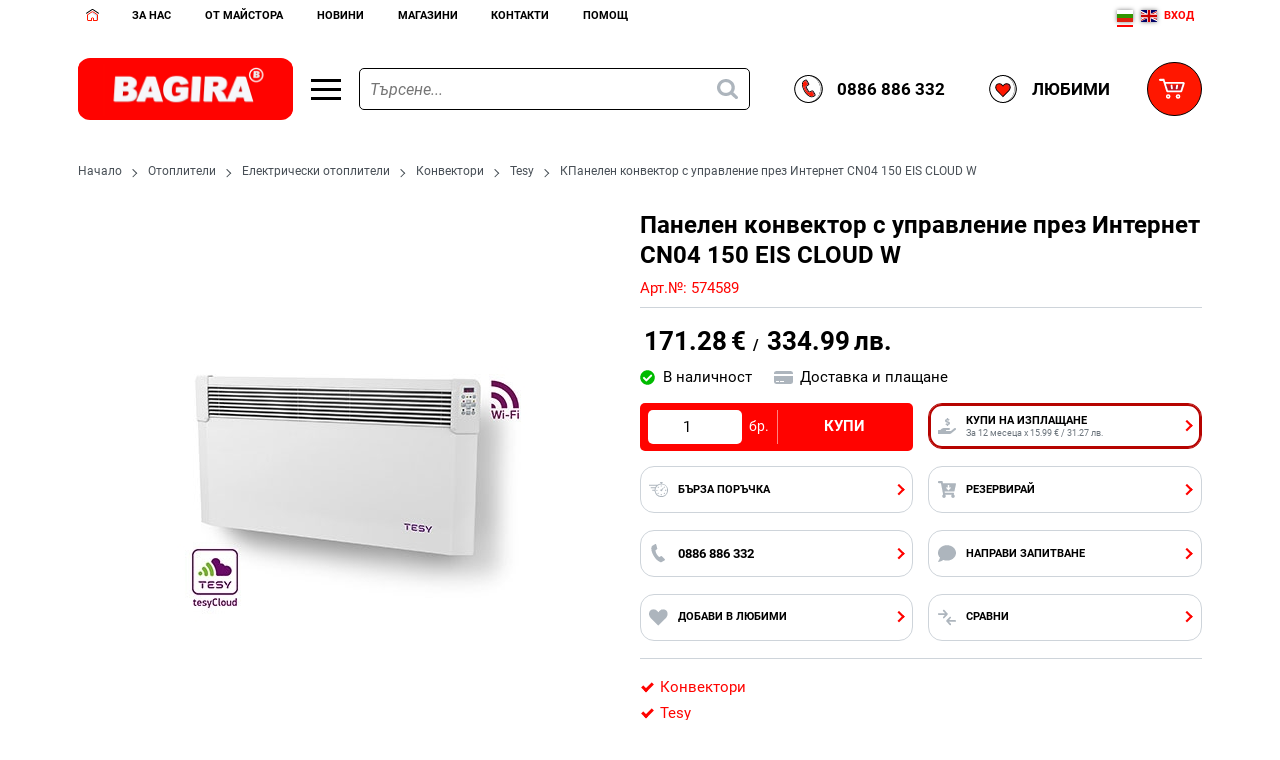

--- FILE ---
content_type: text/html; charset=UTF-8
request_url: https://www.bagira.bg/24380/%D0%BAo%D0%BD%D0%B2%D0%B5%D0%BA%D1%82%D0%BE%D1%80-conveco-cloud-cn-04-%D1%81-%D1%83%D0%BF%D1%80%D0%B0%D0%B2%D0%BB%D0%B5%D0%BD%D0%B8%D0%B5-%D0%BF%D1%80%D0%B5%D0%B7-%D0%B8%D0%BD%D1%82%D0%B5%D1%80%D0%BD%D0%B5%D1%82-cn04-150-eis-cloud-w
body_size: 72961
content:
        <!DOCTYPE html>
        <html lang="bg" data-theme="themes/bagira/" data-urlbase="/">
        <head>
            <base href="https://www.bagira.bg/">
            <title>Панелен кoнвектор с управление през Интернет CN04 150 EIS CLOUD W | Bagira</title>
            <meta charset="UTF-8">
            <meta name="description" content="Вземете сега ✔️Панелен кoнвектор с управление през Интернет CN04 150 EIS CLOUD W✔️ - на топ цена от 🔨 171.28 € 🔨 Бърза доставка. ➤Поръчайте онлайн от Технически хипермаркет - БАГИРА - електронен магазин .">
            <meta name="viewport" content="width=device-width, initial-scale=1.0, minimum-scale=1.0, maximum-scale=2.0, viewport-fit=cover">
                        <meta name="google-site-verification" content="6dqRHilFO-jVkvUbfwNUnAGSF6Ks2vvFMnzF7EG5QqU">
                        <meta name="keywords" content="Панелен кoнвектор с управление през Интернет cn04 150 eis cloud w panelen konvektor upravlenie internet">
                        <meta name="robots" content="index, follow">
                        <link rel="canonical" href="https://www.bagira.bg/24380/%D0%BAo%D0%BD%D0%B2%D0%B5%D0%BA%D1%82%D0%BE%D1%80-conveco-cloud-cn-04-%D1%81-%D1%83%D0%BF%D1%80%D0%B0%D0%B2%D0%BB%D0%B5%D0%BD%D0%B8%D0%B5-%D0%BF%D1%80%D0%B5%D0%B7-%D0%B8%D0%BD%D1%82%D0%B5%D1%80%D0%BD%D0%B5%D1%82-cn04-150-eis-cloud-w">
            		<link rel="preload" href="/fonts/roboto_latin_regular.woff2" as="font" type="font/woff2" crossorigin>
        <link rel="preload" href="/fonts/roboto_latin_bold.woff2" as="font" type="font/woff2" crossorigin>
		<link rel="preload" href="/fonts/roboto_cyrillic_regular.woff2" as="font" type="font/woff2" crossorigin>
		<link rel="preload" href="/fonts/roboto_cyrillic_bold.woff2" as="font" type="font/woff2" crossorigin>
                    <link rel="preload" href="/themes/bagira/vendor.447.css" as="style" type="text/css">
            <link rel="preload" href="/themes/bagira/main.447.css" as="style" type="text/css">
            <link rel="preload" href="/themes/bagira/vendor.447.js" as="script" type="text/javascript">
            <link rel="preload" href="/themes/bagira/main.447.js" as="script" type="text/javascript">
            <link rel="stylesheet" type="text/css" href="/themes/bagira/vendor.447.css">
            <link rel="stylesheet" type="text/css" href="/themes/bagira/main.447.css">
                        <link rel="apple-touch-icon" href="/resources/apple-touch-icon.png">
                                        <link rel="icon" type="image/ico" href="/resources/favicon.ico">
                                        <link rel="icon" type="image/png" sizes="64x64" href="/resources/favicon64.png">
                    <link rel="alternate" type="application/rss+xml" title="Технически хипермаркет - БАГИРА - електронен магазин RSS feed"
            href="/rss_feed/view/1" />
                    <meta property="og:type" content="website">
            <meta property="og:title" content="Панелен кoнвектор с управление през Интернет CN04 150 EIS CLOUD W | Bagira">
            <meta property="og:description" content="Вземете сега ✔️Панелен кoнвектор с управление през Интернет CN04 150 EIS CLOUD W✔️ - на топ цена от 🔨 171.28 € 🔨 Бърза доставка. ➤Поръчайте онлайн от Технически хипермаркет - БАГИРА - електронен магазин .">
            <meta property="og:image" content="https://www.bagira.bg/thumbs/3/350x320-cn04-cloud-new.jpg">
            <meta property="og:site_name" content="Bagira">
            <meta property="og:url" content="https://www.bagira.bg/24380/%D0%BAo%D0%BD%D0%B2%D0%B5%D0%BA%D1%82%D0%BE%D1%80-conveco-cloud-cn-04-%D1%81-%D1%83%D0%BF%D1%80%D0%B0%D0%B2%D0%BB%D0%B5%D0%BD%D0%B8%D0%B5-%D0%BF%D1%80%D0%B5%D0%B7-%D0%B8%D0%BD%D1%82%D0%B5%D1%80%D0%BD%D0%B5%D1%82-cn04-150-eis-cloud-w">
                                        <meta name="theme-color" content="#DA241C">
                <meta name="msapplication-navbutton-color" content="#DA241C">
                <meta name="apple-mobile-web-app-status-bar-style" content="#DA241C">
                            <meta property="fb:app_id" content="734633012182336">
                        <script data-group="marketing">
            class TheMarketerPixel {
                constructor (api_key) {
                    var mktr = document.createElement("script");
                        mktr.async = true;
                    mktr.src = "https://t.themarketer.com/t/j/" + api_key;
                    var s = document.getElementsByTagName("script")[0];
                    s.parentNode.insertBefore(mktr,s);
                }
                event(name, data) {
                    var poll = setInterval(function () {
                        if (typeof dataLayer != 'undefined') {
                            switch (name) {
                                case 'forgot_password':
                                    dataLayer.push({
                                        event: "__sm__set_email",
                                        email_address: data.email,
                                        firstname: "",
                                        lastname: ""
                                    });
                                break;
                                case 'register':
                                    data.name = data.name.split(' ');
                                    dataLayer.push({
                                        event: "__sm__set_email",
                                        email_address: data.email,
                                        firstname: data.name[0],
                                        lastname: data.name[data.name.length - 1]
                                    });
                                    dataLayer.push({
                                        event: "__sm__set_phone",
                                        phone: data.phone,
                                    });
                                break;
                                case 'contact':
                                    data.name = data.name.split(' ');
                                    dataLayer.push({
                                        event: "__sm__set_email",
                                        email_address: data.email,
                                        firstname: data.name[0],
                                        lastname: data.name[data.name.length - 1]
                                    });
                                    dataLayer.push({
                                        event: "__sm__set_phone",
                                        phone: data.phone,
                                    });
                                break;
                                case 'subscribe':
                                    dataLayer.push({
                                        event: "__sm__set_email",
                                        email_address: data.email,
                                        firstname: "",
                                        lastname: ""
                                    });
                                break;
                                case 'unsubscribe':
                                break;
                                case 'homepage':
                                    dataLayer.push({
                                        event: "__sm__view_homepage"
                                    });
                                break;
                                case 'brand':
                                    dataLayer.push({
                                        event: "__sm__view_brand",
                                        name: data.name
                                    });
                                break;
                                case 'category':
                                    dataLayer.push({
                                        event: "__sm__view_category",
                                        category: data.hierarchy
                                    });
                                break;
                                case 'add_to_cart':
                                    dataLayer.push({
                                        event: "__sm__add_to_cart",
                                        product_id: data.id,
                                        quantity: data.quantity,
                                        variation: data.variation
                                    });
                                break;
                                case 'add_to_wishlist':
                                    dataLayer.push({
                                        event: "__sm__add_to_wishlist",
                                        product_id: data.id,
                                        variation: data.variation
                                    });
                                break;
                                case 'remove_from_wishlist':
                                    dataLayer.push({
                                        event: "__sm__remove_from_wishlist",
                                        product_id: data.id,
                                        variation: data.variation
                                    });
                                break;
                                case 'initiate_checkout':
                                    dataLayer.push({
                                        event: "__sm__initiate_checkout"
                                    });
                                break;
                                case 'remove_from_cart':
                                    dataLayer.push({
                                        event: "__sm__remove_from_cart",
                                        product_id: data.id,
                                        quantity: data.quantity,
                                        variation: data.variation
                                    });
                                break;
                                case 'purchase':
                                    data.sale.event = '__sm__order';
                                    dataLayer.push(data.sale);
                                break;
                                case 'product':
                                    dataLayer.push({
                                        event: "__sm__view_product",
                                        product_id: data.id
                                    });
                                break;
                                case 'search':
                                    dataLayer.push({
                                        event: "__sm__search",
                                        search_term: data.search
                                    });
                                break;
                            }
                            clearInterval(poll);
                        }
                    }, 1000);
                }
            }
            window.themarketer_pixel = new TheMarketerPixel('V24OIMBE');
            </script>
                    <script>
                window.mobile_app = 0;
                window.curr = {
                    sign: '€',
                    signPos: '1',
                    signSep: ' ',
                    rate: '1',
                    code: 'EUR',
                };
                window.lang={"add_to_wishlist":"Добави в любими","are_you_sure":"Сигурни ли сте?","categories":"Категории","choose_option":"Моля изберете опция!","close_all":"Затвори всички","dropzone_cancel_upload":"Отмяна на качването","dropzone_cancelupload_confirmation":"Сигурни ли сте, че искате да отмените това качване?","dropzone_default_message":"Прикачи снимка","dropzone_fallback_message":"Вашият браузър не поддържа качване на файлове чрез плъзгане и пускане.","dropzone_file_too_big":"Файлът е твърде голям ({{filesize}}MiB). Максимален размер: {{maxFilesize}}MiB.","dropzone_invalid_file_type":"Не можете да качвате файлове от този тип.","dropzone_max_files_exceeded":"Не можете да качвате повече файлове.","dropzone_response_error":"Сървърът отговори с код {{statusCode}}.","dropzone_upload_canceled":"Качването е отменено.","from":"От","incorrect_email":"Уверете се, че ел. пощата ви е въведена правилно!","incorrect_phone":"Уверете се, че телефонът ви е въведен правилно!","open_all":"Отвори всички","outstock_short":"Неналичен","please_choose_variant":"Моля изберете вариант!","please_fill":"Моля попълнете!","promo_valid":"Валидност на промоцията","range_from":"От","remove_from_wishlist":"Премахни от любими","search_empty_msg":"Моля въведете текст в полето за търсене!","see_less":"Виж по-малко","show_less_filters":"Покажи по-малко филтри","show_more_filters":"Покажи още филтри","wishlist_added":"Продуктът беше добавен успешно във Вашият списък с любими.","wishlist_removed":"Продуктът беше премахнат успешно от Вашият списък с любими."};            </script>
                    </head>
        <body id="product"
            class="">
            		<div class="gtranslate_wrapper header__topbar-mobile-flags display-mobile" style="align-items: center;display: inline-flex;"></div>
	        <header class="js-header header">
                <div class="js-mainMenu menu display-mobile">
            <div class="menu__main">            <div class="menu__item  menu__item--flag-73">
                                <a class="menu__cat menu__cat--has-icon"
                    href="/promocii"
                    title="Промоции"
                     data-type="promo">
                                            <svg class="svg svg--promo-products"
                            aria-label="promo-products" role="img">
                            <use xlink:href="#svg-promo-products"></use>
                        </svg>
                    Промоции                </a>
                            </div>
                        <div class="menu__item  menu__item--flag-3">
                                <a class="menu__cat menu__cat--has-icon"
                    href="/novi-produkti"
                    title="Нови"
                     data-type="new">
                                            <svg class="svg svg--new-products"
                            aria-label="new-products" role="img">
                            <use xlink:href="#svg-new-products"></use>
                        </svg>
                    Нови                </a>
                            </div>
                        <div class="cats-menu__item">
                <div class="cats-menu__holder cats-menu__holder--closed">
                                        <a class="cats-menu__cat cats-menu__cat--has-icon" href="/%D0%BC%D0%B0%D1%88%D0%B8%D0%BD%D0%B8" title="Машини"><svg xmlns="http://www.w3.org/2000/svg" viewBox="0 0 32 32" style="enable-background:new 0 0 32 32" xml:space="preserve"><path d="M18.89 4c.77 0 1.35.61 1.43 1.35.02.16.13.1.2.1.36-.01.71.01 1.02.21.26.16.47.36.57.64.07.18.18.24.34.28.4.09.8.19 1.2.29.45.12.55.23.53.69-.01.25.05.32.31.31 1.13-.02 4.26 0 5.39-.01.22 0 .41.04.59.17.4.28.82.55 1.23.82.4.28.4.64 0 .92-.02.01-.8.5-1.27.74-.18.09-.37.25-.78.25-.55 0-4.54.01-5.25 0-.17 0-.21.05-.21.22 0 .61-.06.68-.65.82-.22.05-.43.12-.64.16-.4.08-.71.19-.93.61-.25.49-.77.66-1.32.62-.23-.02-.31.04-.36.28-.13.72-.71 1.17-1.47 1.18-2.45 0-4.9.01-7.35-.01-.25 0-.32.05-.29.31.11.95.36 1.85.79 2.71.28.56.08.86-.55.87-.67 0-1.33.01-2 0-.19 0-.23.05-.23.23.01.79.01 1.58 0 2.36 0 .15.05.27.12.4.67 1.2 1.33 2.39 1.99 3.59.08.15.17.23.34.21 1.19-.14 2.02.53 1.91 1.92-.04.47 0 .95-.01 1.42-.01.76-.43 1.29-1.18 1.46-.01 0-.02.03-.03.05H1.08c-.5-.21-.86-.57-1.08-1.08v-2.67c.24-.47.52-.9 1.08-1.04.1-.02.11-.14.15-.21.43-.86.88-1.72 1.29-2.59 1.23-2.6 1.15-5.16-.24-7.67a.577.577 0 0 0-.43-.32C.99 14.38.4 13.84.1 12.99c0-.01-.06-.27-.07-.42C.01 11.47 0 7.36 0 6.15c0-.89 1.2-2.07 2.12-2.07.45 0 16.21-.08 16.77-.08zM4.48 22.41c.88.12 1.37-.38 1.34-1.25-.04-1.14.02-2.28-.02-3.42-.02-.58.12-1.04.53-1.47.47-.49.87-1.04 1.34-1.6H3.28c1.29 2.54 1.42 5.1.4 7.74h.8zm3.92 2.91h1.9c-.65-1.17-1.27-2.3-1.9-3.43-.12-.21-.18-.42-.18-.66.01-1.78 0-3.55 0-5.33v-.29c-.1-.01-.13.06-.16.1-.39.47-.78.95-1.18 1.42-.1.11-.11.23-.11.36v3.7c0 .34-.03.66-.13.98-.42.86-1.11 1.26-2.07 1.22-.39-.02-.78 0-1.18 0-.1 0-.2-.02-.26.1-.3.6-.6 1.2-.91 1.83H8.4zM5.8 4.98c-1.12 0-2.23-.01-3.35-.01-.86 0-1.48.63-1.48 1.49v5.75c0 .18.01.36.11.52.08.44.7.97 1.32.96 1.35-.01 2.7-.01 4.05 0 .27 0 .33-.07.33-.34-.01-2.61-.01-5.23-.01-7.85v-.3c0-.17-.04-.24-.22-.23-.24.01-.5.01-.75.01zM.98 27.75c0 .25-.01.5-.01.76 0 .57.13.7.68.7h10.43c.33-.03.49-.2.5-.53.01-.62.01-1.23 0-1.85 0-.35-.18-.53-.52-.53-1.12 0-2.24 0-3.35.01-2.41 0-4.82-.01-7.22-.01-.32 0-.5.19-.51.51-.02.32-.01.63 0 .94zm6.77-15.03c0 .24.01.49-.01.73-.02.2.06.25.25.25 3.59-.01 7.18 0 10.76 0 .43 0 .6-.17.6-.61V5.61c0-.47-.16-.63-.64-.63-.27 0-.54.01-.82.01-2.16 0-4.31-.01-6.47-.01H7.97c-.13 0-.25-.03-.25.18.03 2.52.03 5.04.03 7.56zm12.57-3.4v2.66c0 .09-.06.22.11.26.53.12.85-.12.85-.66V7.11c0-.55-.15-.68-.7-.69-.21 0-.27.06-.27.27.02.87.01 1.75.01 2.63zm-9.47 8.25c-.3-.74-.49-1.46-.6-2.21-.04-.23.08-.56-.13-.67-.2-.1-.49-.02-.74-.03-.15-.01-.18.06-.18.19.01.85.01 1.69 0 2.54 0 .15.05.19.19.18h1.46zM22.26 9.3v1.12c0 .73 0 .73.72.54.18-.05.26-.13.25-.33-.01-.73-.01-1.45-.01-2.18 0-.73 0-.73-.71-.87-.18-.03-.26 0-.26.2.01.51.01 1.02.01 1.52zm4.86-.45h-2.18c-.79 0-.79 0-.75.79v.06c-.01.09.04.12.12.12h.99c.08 0 1.12-.05 1.17-.11.21-.27.41-.54.65-.86zm.49.97h1.15c.08 0 1.16 0 1.23-.05.19-.15.56-.24.56-.44 0-.19-.36-.29-.57-.43-.17-.11-1.63-.07-1.72.06-.2.26-.4.53-.65.86z" style="fill:#010101"/><path style="fill:#36a9e1" d="M7.75 12.72c0-2.52 0-5.05-.01-7.57 0-.22.12-.18.25-.18h3.45c2.16 0 4.31.01 6.47.01v1.95c0 .1.03.2-.06.28-.3-.2-.62-.31-.99-.31-2.2.01-4.41 0-6.61 0-.9 0-1.52.62-1.52 1.51v1.76c0 .98.6 1.58 1.58 1.58h6.49c.39 0 .73-.09 1.05-.31.26.57-.25 1.28-.92 1.28H7.75z"/><path style="fill:#1d71b8" d="M8.7 26.31c1.12 0 2.24-.01 3.35-.01.34 0 .52.19.52.53.01.62.01 1.23 0 1.85 0 .33-.17.5-.5.53-.07.01-.14 0-.21 0H1.64c-.55 0-.69-.13-.68-.7 0-.25.01-.5.01-.76h6.77c.26 0 .48-.1.68-.28.35-.33.29-.75.28-1.16z"/><path style="fill:#36a9e1" d="M1.08 12.73c-.1-.16-.11-.34-.11-.52V6.46c0-.86.63-1.49 1.48-1.49 1.12 0 2.23 0 3.35.01v7.83c-1.2 0-4.44-.08-4.72-.08z"/><path d="M5.81 5.94v.96c-1.2 0-2.4 0-3.6.01-.2 0-.28-.04-.28-.26 0-.71-.01-.71.7-.71h3.18zm0 2.43v.96c-1.2 0-2.4 0-3.6.01-.2 0-.28-.04-.28-.26 0-.71-.01-.71.7-.71h3.18zm0 2.43v.96c-1.2 0-2.4 0-3.6.01-.2 0-.28-.04-.28-.26 0-.71-.01-.71.7-.71h3.18z"/><path style="fill:#1d71b8" d="M17.84 7.21c.1-.08.06-.18.06-.28V4.98c.27 0 .54-.01.82-.01.48 0 .64.16.64.63v7.48c0 .44-.17.61-.6.61H8c-.19 0-.27-.05-.25-.25.02-.24.01-.48.01-.73 3.05 0 6.11 0 9.16.01.67 0 1.18-.71.92-1.28.4-.36.57-.81.55-1.35-.02-.51-.02-1.03 0-1.54.02-.53-.15-.98-.55-1.34zM6.65 22.18c.1-.32.13-.65.13-.98-.01-1.23 0-2.46 0-3.7 0-.13.01-.25.11-.36.4-.47.79-.94 1.18-1.42.04-.04.06-.11.16-.1v5.62c0 .24.06.45.18.66.63 1.12 1.25 2.25 1.9 3.43h-1.9c-.02-.07-.04-.14-.07-.2-.33-.6-.65-1.2-1-1.79-.23-.39-.39-.82-.69-1.16zM5.81 9.82V4.98c.25 0 .5 0 .75-.01.17-.01.21.05.21.23v.3c0 2.62 0 5.24.01 7.87 0 .27-.07.34-.33.34-1.35-.01-2.7-.01-4.05 0-.62 0-1.24-.52-1.32-.96.29 0 .57-.01.86-.01 1.17 0 2.34-.01 3.52.01.3 0 .39-.09.35-.37-.02-.2 0-.4 0-.6V9.82z"/><path style="fill:#36a9e1" d="M6.65 22.18c.3.34.46.77.69 1.16.35.59.67 1.19 1 1.79.03.06.05.13.07.2H2.25c.31-.63.61-1.23.91-1.83.06-.12.16-.1.26-.1.39 0 .79-.01 1.18 0 .94.04 1.63-.36 2.05-1.22zm2.05 4.13c0 .41.07.83-.28 1.16-.2.18-.41.28-.68.28H.97c0-.31-.01-.63-.01-.94.01-.32.19-.51.51-.51 2.42 0 4.83.01 7.23.01z"/><path style="fill:#fcd000" d="M7.66 14.68H3.27c1.29 2.54 1.42 5.1.4 7.74h.8c.88.12 1.37-.38 1.34-1.25-.04-1.14.02-2.28-.02-3.42-.02-.58.12-1.04.53-1.47.47-.49.88-1.04 1.34-1.6z"/><path style="fill:#1d71b8" d="M20.32 9.32c0-.88.01-1.75 0-2.63 0-.21.06-.27.27-.27.55.01.7.14.7.69v4.47c0 .54-.32.78-.85.66-.18-.04-.11-.17-.11-.26-.01-.89-.01-1.77-.01-2.66z"/><path d="M10.85 17.57H9.38c-.14 0-.19-.03-.19-.18.01-.85.01-1.69 0-2.54 0-.14.03-.2.18-.19.25.01.54-.07.74.03.21.11.1.44.13.67.12.75.31 1.48.61 2.21z" style="fill:#ff1700"/><path style="fill:#1d71b8" d="M22.26 9.3c0-.5.01-1.01 0-1.51 0-.21.08-.24.26-.2.71.14.71.14.71.87s-.01 1.45.01 2.18c0 .2-.07.28-.25.33-.72.19-.72.19-.72-.54-.01-.38-.01-.76-.01-1.13z"/><path style="fill:#fcd000" d="M27.12 8.85c-.24.32-.45.59-.65.86-.04.06-1.09.11-1.17.11h-.99c-.09 0-.13-.03-.12-.12v-.06c-.04-.79-.04-.79.75-.79h2.18zm.49.97c.24-.32.44-.6.65-.86.1-.13 1.55-.17 1.72-.06.21.14.57.24.57.43s-.37.28-.56.44c-.07.05-1.15.05-1.23.05h-1.15z"/><path d="M17.84 7.21c.4.36.57.81.55 1.35-.02.51-.02 1.03 0 1.54.02.54-.15.99-.55 1.35-.32.22-.66.31-1.05.31-2.16-.01-4.33 0-6.49 0-.99 0-1.58-.6-1.58-1.58V8.42c0-.9.62-1.51 1.52-1.51h6.61c.37 0 .69.1.99.3zm-8.15 2.6c0 .14-.01.28-.01.42.01.36.18.55.53.55h6.67c.34 0 .52-.18.53-.52.01-.62.01-1.23 0-1.85 0-.34-.18-.53-.52-.53-.31-.01-.62 0-.94.01-1.92 0-3.85-.01-5.77-.01-.32 0-.51.19-.51.51 0 .48.01.95.02 1.42z"/><path style="fill:#36a9e1" d="M9.69 9.81c0-.47-.01-.95-.01-1.42 0-.32.19-.51.51-.51 1.92 0 3.85 0 5.77.01 0 .32.01.65 0 .97 0 .54-.41.95-.96.96-1.77 0-3.54 0-5.31-.01z"/><path style="fill:#1d71b8" d="M9.69 9.81c1.77 0 3.55.01 5.32 0 .55 0 .95-.41.96-.96.01-.32 0-.65 0-.97.31 0 .62-.01.94-.01.34.01.51.19.52.53.01.62.01 1.23 0 1.85 0 .34-.19.52-.53.52h-6.67c-.36 0-.53-.19-.53-.55-.03-.12-.02-.27-.01-.41z"/><path d="M10.94 7.49h.96c0 1.2 0 .51.01 1.71 0 .2-.04.45-.26.45-.71 0-.71.01-.71-.7V7.49zm2.19 0h.96c0 1.2 0 .51.01 1.71 0 .2-.04.45-.26.45-.71 0-.71.01-.71-.7-.01-1.07 0-.41 0-1.46zm2.18 0h.96c0 1.2 0 .51.01 1.71 0 .2-.04.45-.26.45-.71 0-.71.01-.71-.7V7.49z"/></svg>Машини</a>
                                            <span class="cats-menu__arrow js-toggle-cats js-load-listcats" data-id="5" data-type="categoryList"></span>
                                    </div>
                            </div>
                        <div class="cats-menu__item">
                <div class="cats-menu__holder cats-menu__holder--closed">
                                        <a class="cats-menu__cat cats-menu__cat--has-icon" href="/%D0%BC%D0%B0%D0%BB%D0%BE%D0%B3%D0%B0%D0%B1%D0%B0%D1%80%D0%B8%D1%82%D0%BD%D0%B0-%D0%B8-%D0%B3%D1%80%D0%B0%D0%B4%D0%B8%D0%BD%D1%81%D0%BA%D0%B0-%D1%82%D0%B5%D1%85%D0%BD%D0%B8%D0%BA%D0%B0" title="Малогабаритна и градинска техника"><svg xmlns="http://www.w3.org/2000/svg" viewBox="0 0 32 32" style="enable-background:new 0 0 32 32" xml:space="preserve"><path style="fill:#030202" d="M.11 5.18c.31-.66 1.06-1.04 1.76-.89.76.16 1.29.76 1.29 1.51 0 1.02.06 2.04-.04 3.06-.01.07.01.12.07.17.87.69 1.74 1.38 2.65 2.11V9.1c0-.45.38-.72.75-.54.23.11.31.31.31.56v2.65c0 .15.04.25.16.34 3.08 2.45 6.16 4.9 9.29 7.28.03.02.07.04.12.08.07-.12.04-.24.04-.36 0-.5-.01-1 0-1.5.02-1 .67-1.65 1.68-1.65 1.45 0 2.9-.03 4.35.01 1.82.05 3.31.82 4.46 2.22.13.15.18.32.18.51v2c0 .58-.3.95-.87 1.09-.1.02-.2.02-.2.18.01.75 0 1.51 0 2.34.48-.65 1.03-1.07 1.72-1.29 1.81-.56 3.68.54 4.09 2.4.01.03.07.38.06.74s-.1.7-.11.75c-.55 1.99-2.82 2.96-4.62 1.96a.983.983 0 0 0-.5-.13H15.61c-.18 0-.34.03-.51.11-1.68.8-3.67.42-4.92-.95a.686.686 0 0 0-.56-.25c-.95-.02-1.89-.15-2.81-.39-3.09-.79-5.18-2.64-6.03-5.77-.52-1.9-.45-3.83-.18-5.76.12-.87.41-1.68 1.04-2.32.19-.2.12-.26-.05-.38-.46-.34-.92-.68-1.37-1.03a.513.513 0 0 1-.09-.75c.18-.23.46-.27.73-.1.07.04.14.1.2.15 4.02 3.1 8.03 6.19 12.04 9.29.15.11.29.17.48.18.91.05 1.76.35 2.41.98.41.4.89.5 1.38.63.06.01.12.05.17-.01.11-.13-.02-.54-.19-.57-.44-.1-.72-.37-.83-.8-.03-.13-.1-.2-.19-.26C11.7 17.25 7.19 13.6 2.66 9.98c-.12-.11-.23-.13-.41-.04-.85.42-1.82.03-2.18-.86C.06 9.07 0 8.69 0 8.55c-.01-.68.01-2.19.03-2.93.01-.17.07-.43.08-.44zm23.46 12.03c-.04-.05-.09-.05-.14-.04-.37-.12-.76-.13-1.14-.13h-3.91c-.66 0-.8.15-.79.81 0 .18.04.25.24.25 2.24-.01 4.48-.01 6.72-.01h.85c-.6-.44-1.16-.76-1.83-.88zm.42 6.71c.28.07.56.14.84.22.17.05.23-.01.23-.18 0-.63-.01-1.27 0-1.9 0-.17-.06-.22-.22-.21-.28.01-.56.01-.84.01-1.58 0-3.16-.01-4.75-.01-.59 0-.58 0-.59.59 0 .21.07.28.27.32 1.03.23 2.06.49 3.09.73.66.15 1.32.29 1.97.43zm4.88 4.28c1.35.05 2.42-1.46 1.96-2.76-.31-.89-1.13-1.49-1.96-1.45-.83-.05-1.46.31-1.88 1-.45.72-.45 1.49 0 2.21.42.69 1.05 1.05 1.88 1zm-3.83-7.44c.29.01.58.01.87.02.16.01.22-.06.21-.22-.01-.39-.01-.79 0-1.18.01-.19-.07-.23-.24-.22-.28.01-.56.01-.84.01-2.41 0-4.82 0-7.23-.01-.2 0-.25.07-.24.25.01.34.02.69 0 1.03-.02.26.06.34.33.33 1.16-.01 2.31 0 3.47-.01 1.24.01 2.45 0 3.67 0zm-11.13 1.17c-.12-.03-.24-.07-.36-.08-1.37-.07-2.42.49-3.06 1.7-.63 1.19-.5 2.37.32 3.45.71.94 2.05 1.43 3.04 1.14.06 0 .13.02.18 0 1.3-.36 2.16-1.17 2.41-2.5.24-1.27-.16-2.36-1.21-3.17-.38-.28-.81-.53-1.32-.54zm11.07 5.76c.28.01.56.01.84.02.19.01.17-.08.11-.21-.31-.6-.39-1.24-.28-1.9.01-.09.03-.16-.09-.19-.31-.06-.61-.2-.94-.18-.1-.07-.23-.1-.35-.13-1.83-.44-3.66-.87-5.49-1.31-.48-.11-.96-.23-1.49-.36.55 1.55.32 2.94-.64 4.26h5.99c.78.01 1.56 0 2.34 0zM11.89 21c-.27-.21-.5-.39-.73-.56-2.75-2.12-5.51-4.24-8.26-6.37-.17-.13-.26-.13-.41.02-.32.33-.54.72-.65 1.15-.47 1.87-.5 3.74-.09 5.62.33 1.51 1 2.84 2.22 3.84 1.49 1.23 3.25 1.71 5.13 1.9.25.02.22-.08.16-.25-.32-.95-.3-1.9.07-2.84.46-1.2 1.32-2.01 2.56-2.51zM2.09 7.18V5.9c0-.34-.22-.58-.51-.59-.31 0-.55.24-.55.59-.01.85-.01 1.7 0 2.55 0 .35.24.6.55.59.3-.01.51-.25.51-.59.01-.42 0-.84 0-1.27z"/><path style="fill:#a5c405" d="M12.23 1c.01.05.05.05.09.06.32.09.49.31.46.57-.03.28-.26.48-.59.49h-.44c-.3 0-.5-.14-.57-.43-.06-.3.09-.49.35-.61.04-.02.11-.01.12-.08h.58z"/><path style="fill:#a6c507" d="M24.12 11.6c-.01.33-.19.54-.48.59-.28.04-.47-.09-.55-.35-.12-.39-.23-.78-.32-1.17-.06-.25.1-.5.36-.59.26-.09.5-.01.61.23.2.43.29.89.38 1.29zM13.39 3.51c.42.11.88.21 1.29.45.23.13.3.37.19.63-.1.25-.35.39-.61.31-.37-.1-.74-.22-1.1-.35a.536.536 0 0 1-.34-.6c.05-.26.28-.44.57-.44z"/><path style="fill:#a5c405" d="M19.67 8.66c-.01.24-.11.41-.32.5-.23.09-.47.1-.62-.12-.24-.35-.47-.71-.66-1.09-.12-.23-.05-.48.18-.63.22-.15.48-.16.66.04.31.35.54.76.74 1.18.02.04.02.09.02.12zm-4.35-6c-.35-.09-.77-.19-1.18-.33-.25-.09-.35-.39-.25-.63.1-.26.31-.4.59-.35.38.08.75.17 1.12.28.31.09.45.33.39.62-.05.25-.28.41-.67.41zm6.74 4.41c.18.02.34.11.44.28.17.32.35.63.51.96.14.3.03.59-.26.73-.28.14-.54.05-.7-.25-.17-.32-.35-.64-.5-.97-.17-.36.11-.76.51-.75zm-3.13-3.48c0 .37-.36.64-.69.47a8.5 8.5 0 0 1-1.12-.67c-.22-.15-.24-.45-.1-.67a.51.51 0 0 1 .66-.2c.37.18.73.41 1.06.66.13.1.19.25.19.41zm-2.28 6.6c.23.02.41.13.5.35.13.34.26.68.37 1.02.1.3-.05.58-.33.68-.28.1-.56-.03-.68-.33-.13-.34-.26-.68-.37-1.02-.1-.34.15-.69.51-.7zm3.39-5.75c.16.01.3.06.4.17.26.27.52.54.74.84.2.28.16.58-.09.77-.23.18-.51.14-.74-.12-.23-.25-.46-.51-.68-.77a.52.52 0 0 1-.08-.58c.07-.2.25-.28.45-.31zm.82 7.18c0 .33-.19.57-.46.61-.26.04-.46-.07-.55-.31-.14-.38-.27-.76-.36-1.15-.07-.27.06-.49.33-.59.26-.1.5-.02.62.21.22.39.31.85.42 1.23zm-4.57-6.74c.13.02.24.05.34.12.28.23.57.45.84.69.26.23.26.53.04.77-.22.23-.51.25-.78.03-.26-.22-.52-.44-.78-.67a.51.51 0 0 1-.14-.62c.09-.21.28-.3.48-.32zm-4 .87c.44.14.92.29 1.32.61.21.17.21.42.07.65-.15.23-.37.31-.62.21-.36-.14-.71-.3-1.05-.46-.27-.13-.34-.37-.26-.63.06-.25.25-.37.54-.38zM15 7.49a.4.4 0 0 1 .24.1c.34.31.65.65.87 1.05.14.26.02.49-.21.65-.23.16-.47.14-.65-.06-.27-.29-.52-.6-.75-.91-.13-.17-.13-.37-.01-.56.1-.18.25-.27.51-.27z"/><path style="fill:#a6c507" d="M23.45 14.1c0-.53.18-.79.54-.79.36 0 .54.26.54.79 0 .54-.17.8-.52.81-.37.01-.56-.26-.56-.81zm-5.32.12c.01.42-.18.67-.51.69-.32.02-.54-.22-.57-.61-.01-.13-.04-.27-.05-.4a.55.55 0 0 1 .45-.59c.27-.05.54.13.61.42.03.16.04.33.07.49zm3.18-.08c.01.07.02.14.02.22 0 .3-.21.52-.49.55a.542.542 0 0 1-.57-.43c-.04-.23-.05-.48-.04-.71.02-.26.2-.41.44-.45.27-.04.46.09.57.34.08.15.05.32.07.48z"/><path style="fill:#a5c405" d="M9.86 6.38c-.1 0-.21.01-.31 0-.29-.03-.49-.23-.51-.5-.02-.26.17-.52.44-.55.23-.03.48-.03.71 0 .27.03.47.28.46.54-.01.28-.22.49-.52.51h-.27zm1.05-2.13c-.54 0-.8-.17-.8-.52-.01-.36.26-.54.82-.54.53 0 .79.17.8.52 0 .37-.26.54-.82.54z"/><path style="fill:#f14234" d="M11.89 21c-1.25.49-2.1 1.31-2.57 2.51a4.14 4.14 0 0 0-.07 2.84c.05.17.08.27-.16.25-1.88-.19-3.64-.66-5.13-1.9-1.21-1.01-1.89-2.34-2.22-3.84-.41-1.88-.37-3.76.09-5.62.11-.44.33-.82.65-1.15.15-.15.24-.15.41-.02 2.75 2.13 5.51 4.25 8.26 6.37.24.18.47.35.74.56zm-8.26-2.56v-.37c0-.14.01-.27.01-.41 0-.37-.2-.61-.51-.62-.33-.01-.53.19-.56.57-.08 1 0 1.99.21 2.97.46 2.17 1.7 3.68 3.84 4.41.16.06.33.08.49.05.26-.06.39-.25.4-.49.01-.25-.11-.45-.37-.52-1.3-.33-2.24-1.1-2.84-2.29-.51-1.03-.66-2.15-.67-3.3z"/><path d="M24.98 27.69c-.78 0-1.56.01-2.34.01h-5.99c.96-1.32 1.2-2.71.64-4.26.52.13 1 .24 1.49.36 1.83.44 3.66.87 5.49 1.31.12.03.24.05.35.13-.01.09-.01.19-.02.28-.07.49-.08.97.07 1.44.07.25.27.46.31.73z" style="fill:#f24235"/><path style="fill:#7d8c92" d="M13.85 28.15c-.99.28-2.34-.21-3.04-1.14-.81-1.08-.95-2.26-.32-3.45.64-1.21 1.69-1.76 3.06-1.7.12.01.24.05.36.08.01.09.08.11.14.16 1.61 1.39 1.87 3.45.68 5.16-.25.34-.62.56-.88.89zm-.57-1.53c.89.01 1.61-.67 1.63-1.54.02-.88-.69-1.62-1.57-1.65-.86-.02-1.61.69-1.62 1.56-.02.9.66 1.62 1.56 1.63z"/><path d="M25.04 20.76c-1.22 0-2.44.01-3.66.01-1.16 0-2.31-.01-3.47.01-.26 0-.34-.08-.33-.33.02-.34.01-.69 0-1.03-.01-.18.04-.25.24-.25 2.41.01 4.82.01 7.23.01 0 .53 0 1.05-.01 1.58z" style="fill:#9d9d9d"/><path style="fill:#7d8c92" d="M28.87 28.2c-.83.04-1.46-.31-1.88-1-.45-.73-.45-1.49 0-2.21.42-.69 1.05-1.05 1.88-1 .01.03.02.06.04.08 1.03.97 1.21 2.25.5 3.46-.15.26-.42.4-.54.67zm.45-2.11c0-.29-.25-.54-.54-.53-.28.01-.53.28-.52.55.01.28.24.5.53.5.31.01.54-.21.53-.52z"/><path style="fill:#5f7c8a" d="M23.99 23.92c-.66-.15-1.32-.29-1.97-.44-1.03-.24-2.06-.49-3.09-.73-.2-.04-.27-.11-.27-.32.01-.59 0-.59.59-.59 1.58 0 3.16.01 4.75.01-.01.69-.01 1.38-.01 2.07z"/><path style="fill:#f14234" d="M24.55 18.1c-2.24 0-4.48 0-6.72.01-.2 0-.24-.07-.24-.25-.01-.67.13-.81.79-.81h3.91c.39 0 .77.01 1.14.13.04.05.08.06.14.04h.01c.01.15.16.17.25.24.26.19.53.36.72.64z"/><path style="fill:#535b5f" d="M13.85 28.15c.26-.33.63-.55.88-.9 1.19-1.71.93-3.77-.68-5.16-.05-.05-.13-.07-.14-.16.51.01.94.26 1.33.55 1.05.81 1.45 1.89 1.21 3.17-.25 1.33-1.12 2.14-2.41 2.5-.06.01-.13 0-.19 0zm15.02.05c.12-.27.4-.41.55-.67.7-1.22.52-2.49-.5-3.46-.02-.02-.03-.05-.04-.08.83-.04 1.65.56 1.96 1.45.45 1.31-.62 2.81-1.97 2.76z"/><path style="fill:#f14234" d="M2.09 7.18v1.28c0 .34-.22.58-.51.59-.31.01-.55-.24-.55-.59-.01-.85-.01-1.7 0-2.55 0-.35.24-.6.55-.59.3.01.51.25.51.59.01.42 0 .85 0 1.27z"/><path style="fill:#b81f1d" d="M24.98 27.69c-.05-.27-.24-.47-.32-.73-.14-.48-.14-.96-.07-1.44.01-.09.01-.19.02-.28.33-.02.63.11.94.18.12.02.1.1.09.19-.1.66-.02 1.3.28 1.9.07.13.08.22-.11.21-.27-.02-.55-.03-.83-.03z"/><path d="M23.99 23.92v-2.07c.28 0 .56 0 .84-.01.16-.01.22.05.22.21-.01.63-.01 1.27 0 1.9 0 .17-.06.23-.23.18-.27-.06-.55-.13-.83-.21z" style="fill:#37464e"/><path d="M25.04 20.76c0-.53.01-1.05.01-1.58.28 0 .56 0 .84-.01.17-.01.24.04.24.22-.01.39-.01.79 0 1.18 0 .16-.05.22-.21.22-.3-.02-.59-.02-.88-.03z" style="fill:#6b6b6b"/><path style="fill:#b81f1d" d="M24.55 18.1c-.19-.27-.46-.45-.72-.65-.09-.07-.24-.09-.25-.24.67.12 1.23.44 1.83.88-.35.01-.6.01-.86.01zm-.98-.89c-.06.03-.1.01-.14-.04.05 0 .1 0 .14.04z"/><path d="M3.63 18.44c.01 1.14.16 2.26.68 3.3.59 1.19 1.54 1.96 2.84 2.29.26.07.37.27.37.52-.01.25-.14.43-.4.49-.18.04-.34.01-.5-.04-2.13-.73-3.37-2.24-3.84-4.41-.21-.98-.29-1.97-.21-2.97.03-.38.23-.59.56-.57.31.01.51.25.51.62 0 .14-.01.27-.01.41v.36z" style="fill:#040101"/><path d="M13.28 26.62c-.9-.01-1.58-.73-1.56-1.63.02-.87.76-1.58 1.62-1.56.89.02 1.59.76 1.57 1.65-.02.87-.74 1.55-1.63 1.54zm.04-2.13a.536.536 0 0 0-.54.53c0 .29.21.51.5.52.31.01.55-.2.56-.5.02-.27-.23-.54-.52-.55z" style="fill:#020202"/><path style="fill:#030202" d="M29.32 26.09c0 .31-.22.53-.53.53-.29 0-.52-.22-.53-.5-.01-.28.24-.55.52-.55.29-.02.54.22.54.52z"/><path style="fill:#5f7c8a" d="M13.32 24.49c.28.01.54.27.52.55a.51.51 0 0 1-.56.5.506.506 0 0 1-.5-.52c.01-.28.26-.53.54-.53z"/></svg>Малогабаритна и градинска техника</a>
                                            <span class="cats-menu__arrow js-toggle-cats js-load-listcats" data-id="7" data-type="categoryList"></span>
                                    </div>
                            </div>
                        <div class="cats-menu__item">
                <div class="cats-menu__holder cats-menu__holder--closed">
                                        <a class="cats-menu__cat cats-menu__cat--has-icon" href="/%D0%B8%D0%BD%D1%81%D1%82%D1%80%D1%83%D0%BC%D0%B5%D0%BD%D1%82%D0%B8" title="Инструменти"><svg xmlns="http://www.w3.org/2000/svg" viewBox="0 0 32 32" style="enable-background:new 0 0 32 32" xml:space="preserve"><path style="fill:#201915" d="M30.81 9.2c-.69 3-3.35 5.21-6.42 5.31-1.27.04-2.34.5-3.22 1.42-4.42 4.55-8.86 9.09-13.28 13.64-.69.71-1.46 1.21-2.46 1.34-.01 0-.37.03-.72.02-.32-.01-.63-.06-.67-.08-1.47-.38-2.46-1.29-2.87-2.75-.41-1.45-.04-2.75 1.03-3.81 2.31-2.28 4.64-4.54 6.97-6.8 2.27-2.21 4.53-4.44 6.81-6.63 1.07-1.03 1.55-2.26 1.5-3.72 0-.16-.11-.22-.19-.31-.35-.33-.66-.69-.76-1.18-.27-1.37.92-2.51 2.27-2.17.16.04.24.01.35-.11 2-2.28 4.91-2.97 7.72-1.84.19.08.39.16.58.25-.04.12-.14.18-.21.26-1.52 1.52-3.03 3.04-4.55 4.55-.18.17-.17.26.01.42.78.76 1.55 1.54 2.32 2.32.15.15.22.14.36-.01.08-.08 4.8-4.83 4.79-4.83.71 1.05.89 2.4.85 3.53-.05.55-.19 1.08-.21 1.18zm-12.4-1.22c-.12 1.49-.8 2.65-1.83 3.65-3.6 3.49-7.19 7.01-10.79 10.5-.16.16-.18.24-.01.4 1.21 1.2 2.42 2.4 3.62 3.62.2.2.29.2.49 0 3.51-3.62 7.03-7.22 10.54-10.84.75-.77 1.62-1.33 2.67-1.59.29-.07.58-.11.88-.16-.34-.34-.67-.67-.95-.94-.17.15-.37.3-.55.46-.7.65-1.66.65-2.34-.01-.42-.41-.83-.82-1.24-1.24-.66-.68-.65-1.65 0-2.34.17-.18.32-.37.47-.55-.28-.28-.61-.6-.96-.96zm11.38-1.73c-.1.09-.18.16-.25.24-1.38 1.38-2.76 2.75-4.13 4.14-.18.18-.27.2-.47.01C23 8.69 21.06 6.75 19.11 4.8c-.08-.08-.15-.16-.23-.22-.49-.38-1.18-.19-1.38.39-.13.38-.01.7.27.98.74.75 1.49 1.49 2.23 2.24.3.3.63.52 1.02.73.86.48 1.58 1.19 2.05 2.06.2.36.41.69.7.97.41.41.84.82 1.23 1.25.19.21.37.24.64.17 2.28-.61 4.04-2.59 4.33-4.93.08-.72.05-1.45-.18-2.19zM4.7 29.98c.95 0 1.63-.25 2.17-.78.67-.65 1.31-1.33 1.97-2 .09-.09.11-.15 0-.26-1.28-1.27-2.55-2.55-3.82-3.82-.1-.1-.16-.09-.26 0-.67.66-1.38 1.29-2.01 1.99-.83.91-1.01 1.99-.51 3.12.49 1.14 1.41 1.7 2.46 1.75zM25.71 2.2c-.04-.03-.05-.04-.06-.04-2.09-.56-4.3.13-5.78 1.82-.09.1-.07.15.01.24.6.59 1.19 1.18 1.78 1.78.13.13.19.06.27-.03.62-.63 1.25-1.25 1.88-1.88.63-.63 1.26-1.26 1.9-1.89zm-5.37 7.5c-.35-.02-.53.24-.74.46-.3.31-.31.68-.01.99.4.42.82.83 1.24 1.24.29.28.67.27.97 0 .09-.08.18-.17.27-.27.28-.32.29-.69-.01-.99-.4-.41-.81-.81-1.22-1.22a.637.637 0 0 0-.5-.21z"/><path style="fill:#cacfd7" d="M18.41 7.98c.36.36.68.69.95.96-.15.18-.3.37-.47.55-.65.69-.66 1.66 0 2.34.41.42.82.83 1.24 1.24.68.66 1.64.66 2.34.01.18-.17.37-.32.55-.46.28.28.61.6.95.94-.3.06-.59.1-.88.16-1.05.25-1.92.81-2.67 1.59-3.51 3.62-7.03 7.22-10.54 10.84-.2.2-.29.2-.49 0-1.2-1.22-2.4-2.42-3.62-3.62-.17-.17-.15-.25.01-.4 3.6-3.5 7.19-7.01 10.79-10.5 1.04-1.01 1.71-2.17 1.84-3.65zm-1.93 6.06c-.47.01-.82.14-1.11.43-1.26 1.26-2.53 2.52-3.78 3.78-.32.32-.46.72-.42 1.17.06.62.39 1.06.96 1.28.59.22 1.14.1 1.59-.34.73-.71 1.45-1.44 2.17-2.17.53-.53 1.07-1.05 1.59-1.59.45-.47.57-1.04.31-1.65-.25-.58-.73-.87-1.31-.91zm13.31-7.79c.22.74.26 1.46.17 2.19-.28 2.33-2.04 4.32-4.33 4.93-.26.07-.44.04-.64-.17-.4-.43-.82-.83-1.23-1.25-.28-.29-.5-.61-.7-.97a5.208 5.208 0 0 0-2.05-2.06c-.37-.21-.71-.43-1.01-.73-.75-.74-1.49-1.49-2.23-2.23-.28-.28-.4-.6-.27-.98.2-.58.9-.78 1.39-.39.08.07.16.15.23.22 1.94 1.94 3.89 3.88 5.83 5.84.19.2.29.17.47-.01 1.37-1.39 2.75-2.76 4.13-4.14.07-.08.15-.15.24-.25z"/><path style="fill:#f8d46e" d="M4.7 29.98c-1.04-.05-1.96-.61-2.46-1.74-.49-1.13-.32-2.21.51-3.12.63-.7 1.34-1.33 2.01-1.99.1-.09.16-.1.26 0 1.27 1.28 2.55 2.55 3.82 3.82.1.1.09.16 0 .26-.66.67-1.3 1.35-1.97 2-.55.52-1.22.77-2.17.77zm2.11-2.91c0-1.06-.87-1.92-1.94-1.92-1.06 0-1.92.88-1.92 1.94.01 1.06.88 1.92 1.95 1.92 1.05 0 1.91-.87 1.91-1.94z"/><path d="M25.71 2.2c-.64.64-1.27 1.26-1.89 1.89l-1.88 1.88c-.09.09-.15.16-.27.03-.58-.6-1.18-1.19-1.78-1.78-.08-.08-.1-.14-.01-.24 1.48-1.69 3.69-2.38 5.78-1.82 0 0 .01.01.05.04z" style="fill:#e4e6ea"/><path style="fill:#f8d46e" d="M20.34 9.7c.2-.01.36.07.5.2.41.4.82.81 1.22 1.22.3.31.29.68.01.99-.08.09-.17.18-.27.27-.3.27-.68.28-.97 0a29 29 0 0 1-1.24-1.24c-.29-.31-.28-.68.01-.99.2-.2.39-.46.74-.45z"/><path style="fill:#201915" d="M16.48 14.04c.58.04 1.06.33 1.32.92.26.61.14 1.17-.31 1.65-.52.54-1.06 1.06-1.59 1.59-.72.72-1.44 1.45-2.17 2.17-.45.44-1 .56-1.59.34-.58-.22-.91-.66-.96-1.28-.04-.45.1-.85.42-1.17l3.78-3.78c.28-.3.64-.43 1.1-.44zm-3.81 5.8c.22 0 .36-.13.5-.27l3.51-3.51c.07-.07.14-.14.19-.22a.53.53 0 0 0-.07-.67.53.53 0 0 0-.67-.07c-.08.05-.15.12-.22.19l-3.49 3.49c-.08.08-.15.15-.21.24-.11.17-.11.35-.01.53.1.19.26.28.47.29zm-5.86 7.23c0 1.07-.85 1.94-1.92 1.95-1.06.01-1.94-.86-1.95-1.92-.01-1.06.86-1.94 1.92-1.94 1.08-.01 1.94.85 1.95 1.91zm-2.88.01c0 .54.39.95.92.96.55.01.97-.39.98-.94a.948.948 0 0 0-.96-.96c-.52 0-.93.41-.94.94z"/><path style="fill:#f8d46e" d="M12.67 19.84a.53.53 0 0 1-.48-.29c-.1-.18-.09-.36.01-.53.06-.09.14-.17.21-.24l3.49-3.49c.07-.07.14-.14.22-.19a.53.53 0 0 1 .67.07c.18.18.21.45.07.67-.05.08-.12.15-.19.22l-3.51 3.51c-.13.14-.27.27-.49.27z"/></svg>Инструменти</a>
                                            <span class="cats-menu__arrow js-toggle-cats js-load-listcats" data-id="6" data-type="categoryList"></span>
                                    </div>
                            </div>
                        <div class="cats-menu__item">
                <div class="cats-menu__holder cats-menu__holder--closed">
                                        <a class="cats-menu__cat cats-menu__cat--has-icon" href="/%D1%81%D1%82%D1%80%D0%BE%D0%B8%D1%82%D0%B5%D0%BB%D1%81%D1%82%D0%B2%D0%BE-%D0%B8-%D0%BE%D0%B1%D0%BA%D0%BE%D0%B2" title="Строителство и обков"><svg xmlns="http://www.w3.org/2000/svg" viewBox="0 0 32 32" style="enable-background:new 0 0 32 32" xml:space="preserve"><path d="M15.32 30H1.69c-.56 0-.69-.13-.69-.69V10.72c0-.54.13-.67.68-.67l14.81.01c.32 0 .43-.08.46-.4.04-.48.1-.97.2-1.45a2.04 2.04 0 0 1 2.96-1.44c.63.32 1.25.67 1.86 1.02.18.1.26.1.36-.1.15-.31.32-.62.5-.92.08-.14.07-.21-.08-.29-.55-.32-.58-.44-.26-1l2.6-4.72c.41-.74 1.23-.98 1.92-.59.68.38.91 1.2.52 1.92l-2.02 3.67-.66 1.19c-.22.4-.44.46-.83.23-.2-.12-.31-.12-.42.12-.13.29-.29.56-.46.83-.11.17-.09.26.1.36.54.28 1.07.59 1.61.88.28.15.56.31.76.56.1.12.22.11.34.11H29c.52 0 .67.15.67.66v18.62c0 .52-.15.66-.69.66-4.55.02-9.1.02-13.66.02zm1.7-13.79c0 .5.21.85.63 1.06.45.22.88.14 1.27-.18l5.82-4.86c.69-.58.61-1.49-.17-1.92-1.6-.9-3.21-1.79-4.83-2.66-.77-.42-1.58.01-1.7.88l-.68 5.06-.34 2.62zm-1.29 9.03-4.96-.01c-.23 0-.31.06-.3.3v3.24c0 .22.06.28.28.28h9.95c.22 0 .29-.05.29-.28v-3.24c0-.24-.06-.3-.3-.3-1.66.02-3.31.01-4.96.01zm-2.25-.94h4.48c.21 0 .3-.04.29-.27v-3.27c0-.2-.05-.27-.26-.27H8.98c-.23 0-.28.08-.28.29v3.17c0 .27.06.36.35.36 1.46-.02 2.95-.01 4.43-.01zm10.49 0h4.48c.21 0 .3-.04.3-.27v-3.27c0-.24-.09-.27-.3-.27h-8.98c-.23 0-.28.07-.28.29.01 1.07.01 2.14 0 3.21 0 .28.09.33.34.32l4.44-.01zM5.98 15.76H2.23c-.22 0-.32.03-.31.29v3.24c0 .22.06.29.28.29h7.52c.25 0 .3-.08.3-.31-.01-1.07-.01-2.14 0-3.21 0-.24-.06-.31-.3-.3H5.98zM12.72 11c-1.25 0-2.5.01-3.75-.01-.22 0-.28.06-.28.28.01 1.07.01 2.14 0 3.21 0 .26.05.34.33.34 1.11-.02 2.22-.01 3.33-.01h3.62c.14 0 .28.04.31-.2.13-1.09.28-2.18.44-3.27.04-.27-.02-.36-.31-.36-1.23.03-2.46.02-3.69.02zM5.75 29.06h3.52c.18 0 .26-.03.26-.24v-3.33c0-.2-.06-.25-.25-.25H2.2c-.21 0-.27.07-.27.27v3.27c0 .23.08.28.29.28h3.53zm19.18-9.49c1.15 0 2.31-.01 3.46.01.29 0 .35-.09.34-.36a80.6 80.6 0 0 1 0-3.11c0-.27-.05-.36-.34-.35-1.87.02-3.75.03-5.62-.01-.57-.01-1.02.1-1.42.52-.14.14-.21.26-.21.46.01.85.02 1.69 0 2.54-.01.26.09.31.33.31 1.16-.02 2.31-.01 3.46-.01zm-4.72-2.33c-.3.25-.53.45-.77.63a2 2 0 0 1-2.29.2 2 2 0 0 1-1.05-2.04c.02-.21-.01-.27-.23-.27H11.2c-.22 0-.26.08-.26.28v3.18c0 .29.08.37.37.37l7.02-.01h1.65c.12 0 .24.02.24-.16-.02-.71-.01-1.41-.01-2.18zm5.12 8c-1.05 0-2.1.01-3.14 0-.21 0-.27.05-.27.26v3.3c0 .23.09.25.28.25h6.26c.22 0 .29-.05.29-.28v-3.24c0-.23-.05-.31-.3-.3-1.04.02-2.08.01-3.12.01zM4.86 24.3h2.6c.21 0 .3-.04.29-.27v-3.27c0-.2-.05-.27-.26-.27h-5.3c-.21 0-.27.07-.27.28v3.27c0 .21.06.27.27.27l2.67-.01zm-.02-9.49h2.64c.19 0 .28-.02.28-.25v-3.33c0-.17-.04-.24-.23-.24L2.19 11c-.19 0-.25.05-.25.25v3.3c0 .21.06.27.27.27l2.63-.01zm18.27 0h5.39c.17 0 .24-.04.24-.23v-3.36c0-.15-.02-.23-.2-.23h-2.22c-.13 0-.19.03-.18.18.06.86-.36 1.46-1.01 1.97-.67.52-1.31 1.08-2.02 1.67zM26.33.96c-.24 0-.35.16-.45.34l-2.17 3.94c-.3.55-.3.54.24.86.19.11.28.09.39-.11l1.37-2.5.99-1.8c.2-.39.01-.74-.37-.73z" style="fill:#242323"/><path d="m17.02 16.21.34-2.64.68-5.06c.12-.87.93-1.29 1.7-.88 1.62.88 3.22 1.76 4.83 2.66.78.44.86 1.34.17 1.92l-5.82 4.86c-.39.32-.81.4-1.27.18-.42-.18-.63-.53-.63-1.04z" style="fill:#d0d0de"/><path style="fill:#f37b4c" d="M15.73 25.24c1.65 0 3.3.01 4.96-.01.24 0 .3.07.3.3v3.24c0 .23-.07.28-.29.28h-9.95c-.22 0-.29-.06-.28-.28v-3.24c0-.24.07-.3.3-.3 1.65.02 3.3.01 4.96.01zm-2.25-.94c-1.48 0-2.96-.01-4.44.01-.29 0-.35-.08-.35-.36.02-1.06.01-2.12 0-3.17 0-.21.05-.29.28-.29h9.01c.21 0 .27.07.26.27v3.27c0 .23-.08.28-.29.27h-4.47zm10.49 0c-1.48 0-2.96-.01-4.44.01-.25 0-.35-.05-.34-.32.02-1.07.01-2.14 0-3.21 0-.22.05-.29.28-.29h8.98c.21 0 .3.04.3.27v3.27c0 .24-.09.27-.3.27h-4.48zM5.98 15.76c1.25 0 2.5.01 3.75-.01.24 0 .3.07.3.3-.01 1.07-.01 2.14 0 3.21 0 .23-.05.31-.3.31H2.21c-.23 0-.29-.08-.28-.29v-3.24c0-.26.09-.29.31-.29l3.74.01zM12.72 11c1.23 0 2.46.01 3.68-.01.3 0 .35.08.31.36-.16 1.09-.31 2.18-.44 3.27-.03.24-.17.2-.31.2h-3.62c-1.11 0-2.22-.01-3.33.01-.27 0-.33-.08-.33-.34.01-1.07.01-2.14 0-3.21 0-.22.06-.28.28-.28h3.76zM5.75 29.06H2.23c-.21 0-.29-.05-.29-.28v-3.27c0-.2.05-.27.27-.27h7.08c.19 0 .25.05.25.25v3.33c0 .21-.08.24-.26.24H5.75zm19.18-9.49h-3.46c-.24 0-.33-.05-.33-.31.02-.85.01-1.69 0-2.54 0-.2.07-.32.21-.46.4-.41.85-.53 1.42-.52 1.87.03 3.75.02 5.62.01.29 0 .35.08.34.35a80.6 80.6 0 0 0 0 3.11c0 .27-.05.36-.34.36h-3.46zm-4.72-2.33v2.17c0 .18-.12.16-.24.16h-1.65c-2.34 0-4.68-.01-7.02.01-.29 0-.38-.08-.37-.37.02-1.06.01-2.12 0-3.18 0-.2.04-.28.26-.28h4.67c.22 0 .25.06.23.27-.1.87.31 1.66 1.05 2.04a2 2 0 0 0 2.29-.2c.25-.17.48-.38.78-.62zm5.12 8c1.04 0 2.08.01 3.11-.01.25 0 .3.07.3.3v3.24c0 .23-.07.28-.29.28h-6.26c-.19 0-.28-.03-.28-.25v-3.3c0-.21.06-.27.27-.26h3.15zM4.86 24.3H2.19c-.21 0-.27-.06-.27-.27v-3.27c0-.2.06-.28.27-.28h5.3c.21 0 .26.07.26.27v3.27c0 .23-.08.28-.29.27l-2.6.01zm-.02-9.49H2.2c-.21 0-.27-.06-.27-.27v-3.3c.01-.19.07-.24.26-.24h5.33c.19 0 .23.06.23.24v3.33c0 .23-.09.25-.28.25l-2.63-.01zm18.27 0c.71-.59 1.35-1.15 2.01-1.67.65-.51 1.07-1.11 1.01-1.97-.01-.14.05-.17.18-.17h2.22c.18 0 .2.08.2.23v3.36c0 .19-.06.23-.24.23l-5.38-.01z"/><path d="M26.33.96c.38-.01.57.35.37.73-.32.61-.66 1.2-.99 1.8l-1.37 2.5c-.11.2-.2.22-.39.11-.54-.31-.54-.31-.24-.86l2.17-3.94c.1-.18.21-.35.45-.34z" style="fill:#fcea10"/></svg>Строителство и обков</a>
                                            <span class="cats-menu__arrow js-toggle-cats js-load-listcats" data-id="2" data-type="categoryList"></span>
                                    </div>
                            </div>
                        <div class="cats-menu__item">
                <div class="cats-menu__holder cats-menu__holder--closed">
                                        <a class="cats-menu__cat cats-menu__cat--has-icon" href="/%D0%B5%D0%BB-%D0%BC%D0%B0%D1%82%D0%B5%D1%80%D0%B8%D0%B0%D0%BB%D0%B8-%D0%B8-%D0%BE%D1%81%D0%B2%D0%B5%D1%82%D0%BB%D0%B5%D0%BD%D0%B8%D0%B5" title="Ел. материали и осветление"><svg xmlns="http://www.w3.org/2000/svg" viewBox="0 0 32 32" style="enable-background:new 0 0 32 32" xml:space="preserve"><path d="M29.04 16.19c-.25.71-.88 1.16-1.68 1.16-1.59.01-3.19.01-4.78 0-.24 0-.31.05-.3.3.05.7-.14 1.74-.64 2.25-1.17 1.19-3.22.7-3.7-.9-.07-.22-.16-.26-.37-.26-1.36.01-2.72.01-4.07 0-2.34 0-4.07-1.73-4.09-4.06 0-.36 0-.36-.35-.28a4.956 4.956 0 0 0-3.82 5c.07 2.3 1.81 4.27 4.12 4.68.31.05.63.07.95.07h7.24c.59 0 .66.07.68.65 0 .03.01.07.02.12.2-.07.34-.2.45-.35.15-.21.28-.42.42-.64.64-1.02 1.41-1.36 2.6-1.12.43.08.61.25.56.52-.06.28-.25.36-.7.29-.93-.16-1.3 0-1.8.81-.14.22-.28.45-.44.66-.24.32-.55.56-.94.66-.14.03-.18.09-.17.22.01.15 0 .31 0 .46 0 .37.01.38.4.41.55.04 1.06-.13 1.57-.31.74-.26 1.46-.61 2.24-.76.95-.18 1.68.15 2.16.99.17.29.28.61.37.94.07.27-.04.48-.27.55-.22.07-.43-.06-.52-.32-.07-.22-.14-.45-.25-.66-.31-.61-.71-.81-1.39-.67-.52.1-1 .31-1.5.5-.88.33-1.75.7-2.72.54-.15-.02-.1.1-.1.16-.01.28-.15.44-.43.47-.81 0-1.62-.01-2.42-.01-1.74 0-3.49.01-5.23.01-1.96-.03-3.73-.62-5.33-1.76-2.8-1.99-4.26-5.77-3.51-9.12.87-3.92 3.94-6.71 7.9-7.17.15-.02.2-.06.19-.21-.02-.35 0-.69.07-1.03.39-1.96 1.98-3.28 3.99-3.29h4.16c.19 0 .26-.05.31-.23.39-1.32 1.89-1.98 3.12-1.35.9.47 1.29 1.63 1.24 2.63-.01.24.04.32.3.32 1.59-.01 3.17-.01 4.76-.01.74 0 1.29.33 1.62 1 .07.13.16.33.16.74 0 .5-.19.83-.35 1.04-.36.46-.94.7-1.6.69-1.54-.04-3.08-.01-4.62-.01-.21 0-.28.04-.27.26.01 1.22.01 1.66 0 2.88 0 .22.04.29.28.28 1.6-.01 3.21-.01 4.81 0 .73 0 1.27.34 1.59 1 .03.07.14.35.15.66.02.26-.03.48-.07.6zM22.3 8.51c0 .33 0 .65-.01.98-.01.15.05.18.19.18 1.65 0 3.3 0 4.94-.01.51 0 .85-.36.88-.88-.01-.56-.38-.92-.95-.93H22.9c-.64.01-.64.01-.6.66zm0 6.87c0 .33 0 .65-.01.98-.01.15.05.18.19.18 1.65 0 3.29 0 4.94-.01.51 0 .85-.36.88-.88-.01-.56-.38-.93-.95-.93H22.9c-.64.01-.64.01-.6.66zm-3.65-6.26c0 .45-.01.89-.01 1.34v7.78c0 .68.36 1.22.94 1.42.94.33 1.88-.36 1.88-1.39v-7.98c0-.39-.01-.78-.01-1.17 0-1.04.03-2.07 0-3.11-.02-.75-.66-1.32-1.4-1.32-.75 0-1.39.58-1.41 1.35-.02 1.02.01 2.05.01 3.08zm-8.41.65c0 1.72-.06 3.44.01 5.15.07 1.63 1.34 2.91 2.89 2.98 1.13.05 2.27.01 3.41.01.35 0 .71 0 1.06.01.18.01.2-.06.2-.22V6.72c0-.2-.07-.23-.25-.23-1.32.01-2.64 0-3.96.01-.24 0-.47.02-.71.05-1.52.19-2.75 1.69-2.65 3.22zm7.16 16.08c.01-.19 0-.38.02-.57.03-.26-.07-.31-.32-.31-2.34.01-4.68.01-7.03 0-1.08 0-2.08-.33-2.99-.9-.83-.52-1.45-1.23-1.96-2.05-.02-.04-.03-.09-.05-.13a5.762 5.762 0 0 1 1.61-7.26c.74-.56 1.56-.94 2.47-1.09.19-.03.26-.1.25-.3-.02-.45-.01-.89-.01-1.34 0-.23 0-.46.01-.68.01-.16-.06-.21-.21-.18-.25.05-.5.08-.75.14-1.89.42-3.45 1.38-4.67 2.88-.62.76-1.11 1.6-1.38 2.55-.45 1.25-.54 2.53-.34 3.84.36 2.34 1.55 4.18 3.46 5.53 1.38.97 2.95 1.44 4.64 1.45h7.02c.11 0 .24.04.24-.16 0-.47 0-.95-.01-1.42z" style="fill:#030303"/><path d="M9.39 11.91c0 .45 0 .89.01 1.34.01.2-.06.27-.25.3-.92.15-1.74.53-2.47 1.09a5.762 5.762 0 0 0-1.61 7.26c.02.04.03.08.05.13-.11.13 0 .24.04.35.29.76.73 1.41 1.32 1.98 1.02.99 2.25 1.48 3.65 1.5 2.42.03 4.84.01 7.26.01.01.47.01.95.02 1.42 0 .2-.13.16-.24.16h-7.02c-1.7 0-3.27-.48-4.64-1.45-1.91-1.35-3.1-3.19-3.46-5.53-.2-1.31-.1-2.59.34-3.84.14-.02.14-.15.19-.24a9.1 9.1 0 0 1 1.14-1.62c.87-.97 1.9-1.73 3.11-2.23.83-.35 1.67-.59 2.56-.63z" style="fill:#746d77"/><path d="M16.55 17.91c-1.14 0-2.28.04-3.41-.01-1.55-.07-2.83-1.34-2.89-2.98-.07-1.72-.01-3.44-.01-5.15.11-.01.13-.12.18-.19.23-.32.47-.62.79-.85.54-.4 1.13-.68 1.8-.7 1.09-.03 2.19 0 3.28-.01.2 0 .27.06.26.26-.01.89 0 1.79-.01 2.68 0 .09.02.19-.08.25-.03-.02-.06-.03-.09-.05-.48-.35-.95-.7-1.43-1.05a.73.73 0 0 0-.8-.07c-.26.14-.4.36-.41.66 0 .2-.01.4 0 .6.02.2-.06.24-.25.24-.66-.01-1.31-.01-1.97 0-.4 0-.67.19-.78.52-.11.34-.01.64.31.88.75.55 1.49 1.1 2.24 1.65.26.19.55.25.84.1.3-.15.42-.42.42-.74v-.6c0-.11.03-.16.15-.16.61.01 1.22.01 1.83.01.03 1.56.03 3.14.03 4.71z" style="fill:#eff2f4"/><path d="M21.46 9.12c0 .39.01.78.01 1.17v7.98c0 1.03-.94 1.72-1.88 1.39-.59-.21-.94-.74-.94-1.42v-7.78c0-.45.01-.89.01-1.34.07 0 .11-.06.16-.1.66-.62 1.58-.68 2.31-.16.11.08.17.23.33.26z" style="fill:#f0f3f5"/><path d="M16.55 17.91v-4.73c.07 0 .14-.01.22-.01.42-.01.68-.18.79-.53.11-.33 0-.62-.33-.87l-.75-.57c.1-.06.08-.16.08-.25 0-.89-.01-1.79.01-2.68 0-.2-.06-.26-.26-.26-1.11.02-2.21-.01-3.3.02-.67.02-1.26.31-1.8.7-.32.24-.56.54-.79.85-.05.07-.07.17-.18.19-.1-1.53 1.13-3.03 2.67-3.22.23-.03.47-.04.71-.05 1.32 0 2.64 0 3.96-.01.18 0 .25.03.25.23-.01 3.66-.01 7.32 0 10.98 0 .16-.02.23-.2.22-.37-.01-.72 0-1.08-.01z" style="fill:#e4e9ed"/><path d="M21.46 9.12c-.16-.03-.22-.18-.34-.26-.73-.52-1.65-.45-2.31.16-.05.04-.09.09-.16.1 0-1.03-.03-2.06 0-3.08.02-.77.65-1.35 1.41-1.35.74 0 1.38.57 1.4 1.32.02 1.03 0 2.07 0 3.11z" style="fill:#e0e4e9"/><path style="fill:#655d65" d="M17.4 25.85c-2.42 0-4.84.01-7.26-.01-1.4-.01-2.63-.51-3.65-1.5a5.51 5.51 0 0 1-1.32-1.98c-.04-.11-.16-.22-.04-.35.51.82 1.13 1.53 1.96 2.05.91.58 1.91.9 2.99.91 2.34.01 4.68.01 7.03 0 .24 0 .35.05.32.31-.03.19-.02.38-.03.57z"/><path style="fill:#fcea10" d="M28.3 15.66c-.03.52-.37.88-.88.88-1.65.01-3.29 0-4.94.01-.14 0-.2-.03-.19-.18.01-.33.01-.65.01-.98h4.43c.53-.01 1.09-.08 1.57.27zm0-6.87c-.03.52-.37.88-.88.88-1.65.01-3.3 0-4.94.01-.14 0-.19-.03-.19-.18.01-.33.01-.65.01-.98h4.42c.54-.01 1.1-.07 1.58.27z"/><path style="fill:#655d65" d="M9.39 11.91c-.89.05-1.73.29-2.54.62-1.21.49-2.24 1.26-3.11 2.23a8.43 8.43 0 0 0-1.14 1.62c-.05.09-.06.22-.19.24.27-.95.76-1.79 1.38-2.55 1.22-1.5 2.77-2.47 4.67-2.88.25-.05.5-.09.75-.14.15-.03.22.02.21.18-.03.22-.03.45-.03.68z"/><path style="fill:#f9b233" d="M28.3 8.79c-.48-.34-1.03-.28-1.58-.27H22.3c-.04-.65-.04-.65.6-.65h4.45c.57-.01.94.36.95.92zm0 6.87c-.48-.35-1.03-.27-1.57-.27H22.3c-.04-.65-.04-.65.6-.65h4.45c.57-.01.94.36.95.92z"/><path d="m17.23 11.78-.75-.57c-.03-.02-.06-.03-.09-.05-.48-.35-.95-.7-1.43-1.05a.73.73 0 0 0-.8-.07c-.26.14-.4.36-.41.66 0 .2-.01.4 0 .6.02.2-.06.24-.25.24-.66-.01-1.31-.01-1.97 0-.4 0-.67.19-.78.52-.11.34-.01.64.31.88.75.55 1.49 1.1 2.24 1.65.26.19.55.25.84.1.3-.15.42-.42.42-.74v-.6c0-.11.03-.16.15-.16.61.01 1.22.01 1.83.01.07 0 .14-.01.22-.01.42-.01.68-.18.79-.53.11-.34 0-.63-.32-.88z" style="fill:#f39200"/></svg>Ел. материали и осветление</a>
                                            <span class="cats-menu__arrow js-toggle-cats js-load-listcats" data-id="1" data-type="categoryList"></span>
                                    </div>
                            </div>
                        <div class="cats-menu__item">
                <div class="cats-menu__holder cats-menu__holder--closed">
                                        <a class="cats-menu__cat cats-menu__cat--has-icon" href="/%D1%85%D0%BE%D0%B1%D0%B8-%D0%B8-%D0%B3%D1%80%D0%B0%D0%B4%D0%B8%D0%BD%D0%B0" title="Хоби и Градина"><svg xmlns="http://www.w3.org/2000/svg" viewBox="0 0 32 32" style="enable-background:new 0 0 32 32" xml:space="preserve"><path d="M29.44 9.56c.71.07 1.29.75 1.34 1.36.05.65-.17 1.21-.75 1.52-.36.19-.4.42-.39.75.02.73-.26 1.34-.83 1.8-.15.13-.33.22-.5.32-.43.23-.86.46-1.3.66-.24.11-.25.19-.08.39 1.42 1.69 2.83 3.4 4.25 5.09.48.57.64 1.22.51 1.95-.23 1.24-1.56 2.07-2.76 1.71-.31-.09-.43-.03-.61.23-.68.98-1.94 1.98-3.87 1.79-.94-.1-1.53-.41-1.98-.72-1.55-1.07-2.24-3.03-1.64-4.82.07-.22.03-.3-.17-.39-.8-.37-1.59-.75-2.38-1.15-.23-.12-.32-.09-.43.15-.72 1.51-1.46 3.02-2.18 4.53-.33.69-.98 1.39-2.12 1.27s-1.69-.94-1.74-1.8c-.13-2.1-.16-4.2-.16-6.3 0-.76-.19-1.16-.92-1.5-3.1-1.42-8.99-4.28-9.33-4.45s-.48-.47-.33-.75.38-.42.82-.2c2.69 1.29 5.38 2.58 8.12 3.9-.09-.61-.17-1.2-.26-1.78-.07-.5-.16-1-.23-1.51-.03-.25-.09-.36-.39-.39-1.14-.11-1.78-1.28-1.29-2.31.29-.61.79-.94 1.48-.91 1.21.07 2.43.16 3.64.25 4.89.36 15.95 1.26 16.48 1.31zm-18.5 4.56c.05.86.42 1.32 1.21 1.68 2.15.98 4.25 2.06 6.37 3.11.18.09.33.11.52.01 2.93-1.52 5.87-3.03 8.81-4.55.59-.3.89-.94.75-1.56-.04-.16-.16-.13-.26-.14-.73-.07-1.45-.13-2.18-.19-1.47-.11-2.93-.21-4.4-.31-2.23-.17-4.45-.34-6.68-.5-1.42-.11-2.84-.2-4.27-.3-.08-.01-.15 0-.26-.01.13.93.33 1.84.39 2.76zm3.3-3.57 5.35.39c1.9.14 3.81.29 5.71.42 1.27.08 2.53.24 3.8.27.38.01.59-.16.61-.53.02-.34-.21-.56-.58-.55-.28.01-.55-.06-.82-.08-1.49-.12-2.97-.25-4.46-.35-1.83-.12-3.66-.27-5.48-.4-1.86-.13-3.72-.29-5.58-.4-1.15-.07-2.28-.23-3.43-.24-.38 0-.56.14-.59.51-.03.35.12.53.49.57l1.19.12c1.25.08 2.52.18 3.79.27zm-1.51 9.22c.04 1.36.07 2.72.11 4.08 0 .15 0 .31.04.46.08.36.4.64.77.69.39.05.75-.13.95-.52.5-1.01.99-2.02 1.48-3.03.29-.6.57-1.2.86-1.79.08-.15.07-.22-.09-.3-1.38-.66-2.76-1.32-4.17-2 .02.83.03 1.62.05 2.41zm8.56.56c.16.08.22-.02.3-.11 1.03-1.22 2.34-1.73 3.92-1.53 2.37.31 4.07 2.76 3.51 5.08-.06.24.04.29.21.33.42.11.93-.07 1.21-.43.29-.38.32-.94.07-1.34-.07-.11-.16-.21-.24-.32-1.44-1.74-2.89-3.47-4.33-5.2-.08-.09-.12-.22-.31-.12-1.89.99-3.78 1.96-5.72 2.96.49.24.94.45 1.38.68zm2.46 5.55c1.31.51 2.83.06 3.67-1.07.16-.21.17-.33-.1-.41l-.06-.03c-.19-.09-.37-.24-.57-.25-.2-.01-.27.25-.42.38-.66.57-1.61.69-2.38.29-.78-.41-1.26-1.27-1.11-2.15.06-.34-.04-.49-.33-.57-.01 0-.02-.01-.03-.01-.6-.29-.6-.29-.69.37-.01.05-.01.11-.02.17-.15 1.42.68 2.75 2.04 3.28zm2.09-6.02c-1.22-.36-2.29-.08-3.22.78-.19.18-.17.28.06.36.03.01.06.02.09.04.37.25.68.26 1.12 0 1.33-.78 2.97.16 3.09 1.74.02.24.09.35.3.43.23.09.46.21.69.32.39-1.52-.61-3.22-2.13-3.67zm-.95 3.38c-.35-.17-.69-.33-1.04-.5-.07.48.14.9.55 1.1.42.21.86.13 1.23-.25-.26-.12-.5-.24-.74-.35zm.97-.75c-.32-.57-.78-.78-1.29-.58.43.19.81.43 1.29.58z" style="fill:#030303"/><path d="M10.54 11.35c.14.93.34 1.84.39 2.76.05.86.42 1.32 1.21 1.68 2.15.98 4.25 2.06 6.37 3.11.18.09.33.11.52.01 2.93-1.52 5.87-3.03 8.81-4.55.59-.3.89-.94.75-1.56-.04-.16-.16-.13-.26-.14-.73-.07-1.45-.13-2.18-.19-1.47-.11-2.93-.21-4.4-.31-2.23-.17-4.45-.34-6.68-.5-1.42-.11-2.84-.2-4.27-.3-.07 0-.15 0-.26-.01z" style="fill:#3aaa35"/><path d="M29.03 11.73c.44.04.71-.17.74-.54.04-.38-.3-.61-.63-.64-.31-.03-.56-.06-.84-.08-1.48-.12-18.47-1.52-18.92-1.57s-.6.3-.62.68c-.03.35.24.6.61.64.39.04 19.22 1.46 19.66 1.51z" style="fill:#95c11f"/><path style="fill:#c6c6c6" d="M21.7 22.58c-.15 1.44.68 2.77 2.04 3.3 1.31.51 2.83.06 3.67-1.07.16-.21.17-.33-.1-.41l-.06-.03c-.19-.09-.37-.24-.57-.25-.2-.01-.27.25-.42.38-.66.57-1.61.69-2.38.29-.78-.41-1.26-1.27-1.11-2.15.06-.34-.04-.49-.33-.57-.01 0-.02-.01-.03-.01-.6-.29-.6-.29-.69.37-.01.04-.01.09-.02.15zm6.27.95c.39-1.51-.61-3.22-2.14-3.67-1.22-.36-2.29-.08-3.22.78-.19.18-.17.28.06.36.03.01.06.02.09.04.37.25.68.26 1.12 0 1.33-.78 2.97.16 3.09 1.74.02.24.09.35.3.43.25.09.47.21.7.32z"/><path d="M24.57 21.91c.43.2.82.43 1.29.58" style="fill:#abaaa7"/></svg>Хоби и Градина</a>
                                            <span class="cats-menu__arrow js-toggle-cats js-load-listcats" data-id="10" data-type="categoryList"></span>
                                    </div>
                            </div>
                        <div class="cats-menu__item">
                <div class="cats-menu__holder cats-menu__holder--closed">
                                        <a class="cats-menu__cat cats-menu__cat--has-icon" href="/%D0%B2%D0%B8%D0%BA-%D0%B8-%D0%B1%D0%B0%D0%BD%D1%8F" title="ВиК и Баня"><svg xmlns="http://www.w3.org/2000/svg" viewBox="0 0 32 32" style="enable-background:new 0 0 32 32" xml:space="preserve"><path d="M.95 16.04h3.37c.51 0 .68.18.68.69 0 .09.01.37.01.37h1.97c.25 0 .33-.06.3-.31-.02-.24-.01-.48 0-.72.01-.35.2-.55.56-.55.42-.01.84-.02 1.25 0 .26.02.33-.08.29-.31-.18-1.04.16-1.89.88-2.64.29-.3.51-.66.75-1 .08-.11.17-.23.3-.24.19-.02.18-.12.19-.26.03-.25-.07-.3-.3-.3-.72-.01-1.28-.6-1.28-1.31 0-.71.57-1.73 1.29-1.75.33-.01.66-.03.99 0 .32.03.39-.1.36-.38-.02-.23-.01-.46 0-.69.01-.31.2-.51.51-.52.69-.01 1.38-.01 2.07 0 .37 0 .56.21.57.57 0 .27.01.55 0 .82-.01.14.04.18.18.19.26.01.48-.04.69-.21 1.32-1.04 2.65-2.06 3.97-3.1.34-.26.7-.39 1.13-.39 2.66.01 5.31 0 7.97.01.72 0 1.28.51 1.35 1.19.06.67-.39 1.72-1.06 1.86-.14.03-.28.03-.43.03h-7.28c-.19 0-.33.05-.48.16-1.32 1.03-2.65 2.06-3.97 3.09-.26.21-.53.39-.87.43-.11.01-.17.06-.14.16.04.13-.11.31.11.38.18.05.29.18.39.32.46.63.93 1.26 1.4 1.87.14.18.2.4.2.62-.01.4 0 .8-.01 1.2 0 .16.05.2.2.2.43-.01.86-.01 1.28 0 .34 0 .62.28.63.62 0 .22.01.44 0 .66-.01.2 0 .31.27.31.26 0 .27-.1.27-.31-.01-.64.12-.76.77-.76h1.15c.13 0 .17-.03.2-.18.14-.89.75-1.4 1.66-1.41h4.05c1.09 0 1.64.8 1.64 1.96 0 2.9-.01 5.72-.01 8.64 0 1.19-.51 2.04-1.6 2.04h-4.12c-.86 0-1.5-.54-1.61-1.38-.03-.18-.09-.2-.24-.2-.43.01-.86 0-1.28 0-.42 0-.6-.18-.6-.6 0-.07-.01-.13 0-.2.04-.23-.07-.26-.27-.27-.23-.01-.28.08-.26.28.01.17 0 .35 0 .53 0 .63-.15.78-.77.78H7.92c-.44 0-.64-.21-.64-.64v-.96H4.99v.52c-.01.35-.2.55-.54.55H.79c-.35 0-.73-.24-.73-.69L0 16.88c0-.55.22-.84.95-.84zm13.18.52c-1.83 0-3.66.01-5.5-.01-.25 0-.31.06-.3.31.01 2.61.01 5.22 0 7.83 0 .17.14.31.3.3 3.66-.01 7.33-.01 10.99 0 .24 0 .31-.06.31-.3-.01-2.61-.01-5.22 0-7.83 0-.25-.06-.31-.31-.3-1.83.01-3.66 0-5.49 0zm13.15 6.32h2.43c.25 0 .28-.07.21-.55a11.9 11.9 0 0 1 .01-3.21c.06-.41.02-.47-.2-.47-1.61.01-3.22.01-4.83 0-.2 0-.25.05-.21.38.13 1.14.13 2.3 0 3.44-.04.35.01.41.23.4.78.01 1.57.01 2.36.01zM14.1 15.51c1.14 0 2.28-.01 3.42 0 .23 0 .33-.04.29-.32a2.58 2.58 0 0 1 0-.68c.03-.29-.06-.51-.24-.73-.31-.37-.61-.74-.86-1.15-.13-.21-.26-.3-.49-.29-1.12.01-2.24.07-3.35-.01-.83-.06-1.32.22-1.8.89-.46.63-.72 1.24-.64 2.01.02.22.05.29.29.29 1.12-.02 2.25-.01 3.38-.01zm13.19 2.11h2.43c.16 0 .23-.02.23-.21-.02-.45 0-.9-.01-1.35-.01-.35-.21-.55-.56-.55-1.38-.01-2.76-.01-4.14 0-.37 0-.56.2-.57.58-.01.43.01.86-.01 1.28-.01.21.06.25.26.25.79-.01 1.58 0 2.37 0zm.04 6.32H24.9c-.16 0-.23.03-.22.21.01.44 0 .88.01 1.31.01.43.24.62.72.58 1.26-.11 2.52-.14 3.78 0 .52.06.76-.14.77-.6 0-.42-.01-.83.01-1.25.01-.21-.06-.25-.26-.25h-2.38zM25.71 6.02h3.62c.13 0 .27.01.39-.01.13-.02.21-.55.22-.69 0-.14-.08-.22-.21-.26-.06-.02-.13-.01-.2-.01h-7.9a.6.6 0 0 0-.41.16c-1.42 1.11-2.84 2.65-4.26 3.76-.19.15-.42-.21-.66-.22-1.6-.01-3.21 0-4.81 0h-.27c-.14.02-.25.58-.25.72.01.14.1.22.24.24.09.01.18.01.26.01 1.66 0 3.31-.01 4.97.01.26 0 .52-.09.72-.25 1.38-1.08 2.77-2.15 4.15-3.23.19-.15.39-.22.63-.22 1.27 0 2.52-.01 3.77-.01zm-3.15 14.75v2.96c0 .74.01.72.75.74.24 0 .31-.05.31-.3-.01-2.1-.01-4.21-.01-6.31 0-.77 0-.77-.79-.77-.21 0-.27.05-.27.27.02 1.13.01 2.27.01 3.41zm-1.06.04c0-.8-.01-1.6.01-2.4 0-.23-.08-.26-.28-.27-.22-.01-.25.08-.24.27.01 1.58.01 3.16 0 4.74 0 .19.02.28.24.27.2-.01.29-.03.28-.27-.02-.78-.01-1.56-.01-2.34zm-6.99-9.52c.33-.01.66 0 .99.01.2.01.23-.08.22-.25-.02-.17.07-.35-.38-.27-.78.13-1.58.12-2.36 0-.38-.06-.45.01-.43.23.01.15-.05.3.22.29.58-.03 1.16.01 1.74-.01zm-.39-3.6c.09 0 .18-.01.26 0 .23.04.29-.05.29-.28 0-.2-.06-.27-.26-.25-.17.02-.35.01-.52 0-.19-.01-.29.01-.29.25 0 .23.06.32.29.28.08-.01.15 0 .23 0z" style="fill:#010101"/><path style="fill:#cbd0d8" d="M5 18.41c0-.07-.05-.27.19-.27h1.9c.12 0 .2.07.2.19-.01 1.58-.01 3.23 0 4.81 0 .23-.15.27-.28.27H5.3c-.15 0-.29-.1-.29-.27C5 22.98 5 19.2 5 18.41zm-3.88-.94c0-.09-.06-.37.22-.37H3.6c-.11 0 .24.05.24.37-.01 2.19-.01 4.39 0 6.58 0 .32-.17.37-.33.37H1.47c-.18 0-.35-.13-.35-.37s.01-5.48 0-6.58zm13.01-.91c1.83 0 3.66.01 5.5-.01.24 0 .31.06.31.3-.01 2.61-.01 5.22 0 7.83 0 .25-.06.31-.31.3-3.66-.01-7.33-.01-10.99 0-.25 0-.31-.06-.3-.3.01-2.61.01-5.22 0-7.83 0-.25.06-.31.3-.31 1.83.03 3.66.02 5.49.02z"/><path style="fill:#e5e8ec" d="M14.1 15.51c-1.13 0-2.26-.01-3.39.01-.24 0-.26-.07-.29-.29-.08-.77.18-1.38.64-2.01.48-.67.97-.95 1.8-.89 1.11.08 2.24.03 3.35.01.21 0 .34.07.46.24.3.42.6.83.92 1.24.16.2.24.4.22.66-.02.25-.02.51 0 .76.02.24-.08.28-.3.28-1.13-.02-2.27-.01-3.41-.01zm13.19 2.11c-.79 0-1.58-.01-2.37 0-.2 0-.26-.04-.26-.25.02-.43 0-.85.01-1.28.01-.37.2-.58.57-.58 1.38-.01 2.76-.01 4.14 0 .35 0 .55.21.56.55.01.45-.01.9.01 1.35.01.19-.07.21-.23.21-.81-.01-1.62 0-2.43 0zm.04 6.32c.79 0 1.58.01 2.37 0 .19 0 .27.03.26.25-.02.42 0 .83-.01 1.25 0 .41-.2.61-.6.61h-4.08c-.39 0-.59-.2-.59-.58-.01-.44.01-.88-.01-1.31-.01-.18.06-.21.22-.21.81-.01 1.62-.01 2.44-.01z"/><path d="M25.71 6.02h-3.75a.95.95 0 0 0-.63.22c-1.38 1.08-2.77 2.15-4.15 3.24-.22.17-.44.25-.72.24-1.66-.01-3.31-.01-4.97-.01-.09 0-.18.01-.26-.01-.15-.02-.24-.11-.24-.26 0-.15.1-.68.25-.69.09-.01.18 0 .26 0h4.81c.26 0 .46-.07.66-.22 1.42-1.11 2.84-2.21 4.26-3.32.13-.1.25-.16.41-.16h7.9c.07 0 .13-.01.2.01.13.03.21.12.21.26s-.08.67-.22.69c-.13.02-.26.01-.39.01h-3.63z" style="fill:#5c9ae9"/><path style="fill:#cbd0d8" d="M22.56 20.77c0-1.14.01-2.28-.01-3.42 0-.22.06-.27.27-.27.79 0 .79-.01.79.77 0 2.1 0 4.21.01 6.31 0 .25-.06.31-.31.3-.74-.01-.75 0-.75-.74v-2.95zm-1.06.04c0 .78-.01 1.56.01 2.34 0 .23-.08.26-.28.27-.22.01-.24-.08-.24-.27.01-1.58.01-3.16 0-4.74 0-.19.02-.27.24-.27.2.01.28.04.28.27-.02.8-.01 1.6-.01 2.4zm-7.38-9.52c-.45 0-.9-.02-1.35.01-.26.01-.2-.14-.22-.29-.02-.17.02-.25.22-.25.91.01 1.82.02 2.73 0 .26 0 .2.14.22.29.02.17-.02.26-.22.25-.46-.02-.92-.01-1.38-.01zm0-3.6c-.08 0-.15-.01-.23 0-.23.04-.29-.05-.29-.28 0-.24.1-.26.29-.25.17.01.35.02.52 0 .2-.02.26.04.26.25 0 .23-.06.32-.29.28-.08-.01-.17 0-.26 0z"/><path d="M27.28 22.88h-2.37c-.18 0-.24-.03-.24-.23.01-1.26.01-2.52 0-3.78 0-.18.06-.21.22-.21 1.61.01 3.22.01 4.83 0 .16 0 .23.03.22.21-.01 1.26-.01 2.52 0 3.78 0 .19-.06.23-.24.23h-2.42z" style="fill:#f4f6f9"/></svg>ВиК и Баня</a>
                                            <span class="cats-menu__arrow js-toggle-cats js-load-listcats" data-id="4" data-type="categoryList"></span>
                                    </div>
                            </div>
                        <div class="cats-menu__item">
                <div class="cats-menu__holder cats-menu__holder--closed">
                                        <a class="cats-menu__cat cats-menu__cat--has-icon" href="/%D1%83%D1%80%D0%B5%D0%B4%D0%B8-%D0%B7%D0%B0-%D0%B4%D0%BE%D0%BC%D0%B0" title="Уреди за дома"><svg xmlns="http://www.w3.org/2000/svg" viewBox="0 0 32 32" style="enable-background:new 0 0 32 32" xml:space="preserve"><path d="M15.37 25.24c-2.57-.03-5.11-.27-7.59-.98-.58-.17-.89-.56-.89-1.17 0-1.11.01-2.22-.01-3.34 0-.22.07-.25.26-.25 5.52.01 11.03.01 16.55 0 .22 0 .28.05.27.27-.01 1.08 0 2.17-.01 3.25 0 .68-.29 1.06-.96 1.24-2.21.63-5.07 1-7.62.98zm3.1-2.74c.25 0 .42-.2.41-.46-.01-.25-.18-.42-.42-.41-.25 0-.42.19-.41.46.01.24.19.42.42.41zm-6.1-.87c-.25 0-.41.17-.42.42-.01.26.17.45.42.46.24 0 .41-.18.42-.42 0-.27-.17-.46-.42-.46zm3.46.44c0-.25-.16-.43-.4-.44-.25-.01-.43.16-.43.43 0 .26.18.45.43.44.23 0 .4-.19.4-.43z" style="fill:#b9ecfa"/><path d="m24.11 24.41-3.6.59s1.88-.31 1.88-1.84v-3.8h1.72v5.05z" style="fill:#a2e1f8"/><path style="fill:#81d3ef" d="M15.37 27.75c-1.83-.01-3.53-.21-5.19-.68-.49-.14-.61-.27-.6-.78v-.61c0-.17.45 0 .66.03 3.59.56 7.18.55 10.76-.09.22-.04.26.04.26.23v.64c0 .23-.09.37-.32.47-.82.33-1.7.42-2.56.56-1.03.17-2.07.23-3.01.23z"/><path d="m21.25 27.17-2.42.29s.86-.08.86-.63v-1.64h1.56v1.98z" style="fill:#67c6e4"/><path style="fill:#030303" d="M24.83 3.84V23.2c0 .09 0 .37-.08.59-.24.69-.74 1.13-1.49 1.33-.3.08-.6.17-.9.23-.17.03-.24.1-.23.28.02.28.01.57 0 .85-.03.63-.24 1.13-.91 1.33-.61.18-1.21.34-1.84.45-.17.03-.24.09-.24.28.01.63.01 1.27 0 1.9 0 .36-.11.53-.37.57-.25.04-.43-.09-.54-.41 0-.53 0-1.05.01-1.58 0-.6 0-.6-.6-.5-.14.02-.19.08-.19.23.01.61.01 1.23.01 1.84-.15.34-.32.47-.57.42-.26-.05-.35-.21-.35-.62 0-.52-.01-1.03 0-1.55 0-.19-.04-.25-.24-.24-.6.02-1.21.02-1.81 0-.2-.01-.24.05-.24.24.01.57.01 1.13 0 1.7-.01.37-.29.56-.6.45-.2-.07-.23-.25-.31-.4 0-.49.01-.97.01-1.46 0-.6 0-.59-.59-.64-.17-.01-.2.03-.2.18.01.64.01 1.28.01 1.93-.11.32-.28.45-.54.41-.26-.04-.37-.21-.37-.57 0-.62-.01-1.25.01-1.87.01-.21-.07-.27-.25-.29-.56-.08-1.11-.22-1.65-.38-.69-.2-1.08-.73-1.09-1.45 0-.25-.02-.51 0-.76.02-.21-.07-.29-.26-.32-.3-.05-.59-.14-.88-.22-.97-.3-1.54-1.04-1.54-2.08V4.08c0-1.06.58-1.78 1.59-2.07 1.72-.5 3.49-.67 5.25-.89.12-.02 1.42-.13 2.79-.12 1.43.02 2.95.16 3.23.19 1.53.16 3.04.42 4.52.85.71.21 1.18.65 1.41 1.35.01.05.04.24.04.45zm-3.22-1.32c-1.11-.28-2.24-.42-3.37-.51-2.08-.17-4.16-.18-6.24.1-1.38.19-2.76.33-4.11.72-.75.23-1.01.57-1.01 1.36 0 4.7 0 9.41-.01 14.11 0 .25.05.34.33.34 4.98-.01 9.96-.01 14.94-.01.1 0 .19-.01.29-.01.4 0 .8-.01 1.2.02.28.02.33-.08.33-.34-.01-4.7-.01-9.41-.01-14.11 0-.1.01-.2-.01-.29-.05-.45-.26-.8-.7-.96-.52-.2-1.07-.34-1.63-.42zm-6.24 22.72c2.56.01 5.42-.35 7.62-.97.67-.19.96-.56.96-1.24 0-1.08-.01-2.17.01-3.25 0-.22-.06-.27-.27-.27-5.52.01-11.03 0-16.55 0-.19 0-.27.03-.26.25.01 1.11 0 2.22.01 3.34 0 .61.31 1.01.89 1.17 2.48.7 5.02.95 7.59.97zm0 2.51c.94-.01 1.98-.06 3.01-.23.86-.14 1.73-.23 2.56-.56.23-.1.32-.2.32-.47v-.64c0-.15-.04-.27-.26-.23-3.58.64-7.17.65-10.76.09-.21-.03-.66-.2-.66-.03 0 .24.01.39 0 .61 0 .5.11.64.6.78 1.66.47 3.36.67 5.19.68z"/><path d="M22.43 18.62c-.1 0-.19.01-.29.01-4.98 0-9.96 0-14.94.01-.28 0-.33-.09-.33-.34.01-4.7.01-9.41.01-14.11 0-.79.26-1.13 1.02-1.35 1.34-.4 2.72-.53 4.1-.72 2.08-.29 4.16-.28 6.24-.1 1.13.09 2.26.23 3.37.51l.26.23c.34.28.56.62.56 1.07v14.79zM12.06 8.73a3.348 3.348 0 0 0 3.32 3.37c1.86.02 3.37-1.48 3.38-3.34a3.348 3.348 0 0 0-3.32-3.37c-1.85-.02-3.36 1.47-3.38 3.34z" style="fill:#e1f9fe"/><path d="M22.43 18.62V3.82c0-.45-.22-.79-.56-1.07-.09-.07-.18-.15-.26-.23.56.08 1.11.21 1.64.41.44.16.65.51.7.96.01.1.01.2.01.29 0 4.7 0 9.41.01 14.11 0 .26-.05.36-.33.34-.41-.02-.81-.01-1.21-.01z" style="fill:#c9f0fa"/><path style="fill:#81d3ef" d="M18.24 30.58c-.26 0-.51 0-.77-.01 0-.61 0-1.23-.01-1.84 0-.15.05-.2.19-.23.6-.1.6-.1.6.5 0 .53-.01 1.05-.01 1.58zm-4.88-.01c-.26 0-.51.01-.77.01 0-.64 0-1.28-.01-1.93 0-.15.03-.19.2-.18.59.05.59.04.59.64 0 .49-.01.98-.01 1.46z"/><path style="fill:#030303" d="M12.06 8.73a3.342 3.342 0 0 1 3.38-3.34c1.85.02 3.33 1.52 3.32 3.37a3.354 3.354 0 0 1-3.38 3.34 3.355 3.355 0 0 1-3.32-3.37zm.88 0a2.463 2.463 0 0 0 2.45 2.49c1.37.01 2.48-1.08 2.49-2.45.02-1.38-1.08-2.5-2.47-2.5-1.36-.01-2.46 1.09-2.47 2.46z"/><path style="fill:#936037" d="M18.47 22.5c-.24 0-.42-.17-.43-.42-.01-.26.16-.45.41-.46.25 0 .41.16.42.41.02.27-.15.47-.4.47zm-6.1-.87c.25 0 .43.19.42.45-.01.24-.19.42-.42.42-.25 0-.42-.19-.42-.46 0-.25.17-.42.42-.41zm3.46.44c0 .25-.17.43-.41.44-.24 0-.42-.19-.42-.45s.18-.44.44-.43c.23 0 .39.18.39.44z"/><path style="fill:#81d3ef" d="M12.94 8.73a2.463 2.463 0 0 1 2.48-2.46 2.47 2.47 0 0 1 2.47 2.5 2.475 2.475 0 0 1-2.49 2.45 2.465 2.465 0 0 1-2.46-2.49z"/><path d="M15.15 8.99a.459.459 0 0 1 0-.65l.98-.98a.459.459 0 1 1 .65.65l-.98.98c-.18.18-.47.18-.65 0z" style="fill:#e6007e"/></svg>Уреди за дома</a>
                                            <span class="cats-menu__arrow js-toggle-cats js-load-listcats" data-id="3" data-type="categoryList"></span>
                                    </div>
                            </div>
                        <div class="cats-menu__item">
                <div class="cats-menu__holder cats-menu__holder--closed">
                                        <a class="cats-menu__cat cats-menu__cat--has-icon" href="/%D0%B1%D0%BE%D0%B8-%D0%B8-%D1%85%D0%B8%D0%BC%D0%B8%D0%BA%D0%B0%D0%BB%D0%B8" title="Бои и химикали"><svg xmlns="http://www.w3.org/2000/svg" viewBox="0 0 32 32" style="enable-background:new 0 0 32 32" xml:space="preserve"><path d="M24.62 31H7.41c-.25-.19-.27-.46-.29-.75-.1-2.12-.21-4.25-.32-6.37-.15-2.92-.31-5.85-.45-8.77-.04-.88-.05-1.75-.14-2.63-.01-.08.05-.23-.11-.25-.57-.1-.87-.5-1.1-.98v-.64c.02-.02.05-.04.06-.06.24-.67.73-.96 1.42-.95.82.01 1.65-.01 2.47.01.23 0 .29-.06.29-.29-.01-.87-.05-1.74.14-2.6.87-3.87 4.39-6.25 8.34-5.63 2.69.42 5.08 2.64 5.73 5.28.24.97.24 1.95.23 2.94 0 .21.03.3.28.29.63-.02 1.25.02 1.88-.01.57-.03.97.18 1.2.71v5.69c-.02.01-.04.02-.04.03-.21.6-.62.93-1.26.96-.18.01-.15.12-.15.22l-.24 4.65c-.14 2.84-.29 5.68-.43 8.51-.03.26-.09.48-.3.64zm-5.39-15.44c.62-.8 1.25-.92 2.09-.37.31.34.43.74.42 1.2-.02.72-.01 1.44 0 2.16 0 .36.16.57.44.58.27 0 .44-.21.44-.57 0-1.04.01-2.09 0-3.13 0-.32.02-.64.13-.95.61-.78 1.2-.91 2.03-.43.36.33.52.74.49 1.23-.01.12-.01.23 0 .35.02.27.2.46.44.46s.44-.19.44-.46c.01-1.66 0-3.32.01-4.98 0-.13-.04-.19-.18-.19-.37.01-.74.01-1.11.01-2.74 0-5.48-.01-8.22-.01-.18 0-.18.08-.18.21v1.55c0 .57.29.88.87.93.54.05.88.42.89.97.01.42.01.84.01 1.26 0 .77-.01 1.54-.01 2.3 0 .29.18.48.44.47.26 0 .43-.18.44-.48v-.41c.02-.55-.11-1.14.12-1.7zm3.45 14.55c.39 0 .78 0 1.17.01.14 0 .18-.05.18-.18.01-.39.04-.78.06-1.17.09-1.67.17-3.33.26-5 .12-2.35.25-4.7.37-7.05 0-.07.02-.14-.03-.2-.32-.37-.32-.82-.31-1.27.01-.37-.16-.57-.43-.58-.28 0-.44.2-.44.57 0 1.08-.01 2.17 0 3.25 0 .4-.08.75-.31 1.07-.45.43-.96.6-1.55.34-.58-.26-.8-.75-.79-1.38.02-.75.01-1.5 0-2.26 0-.33-.16-.51-.43-.52-.28-.01-.45.18-.45.53v1.38c0 .83-.55 1.41-1.32 1.42-.77 0-1.32-.59-1.32-1.41v-3.37c0-.16-.03-.23-.21-.25-.91-.12-1.46-.71-1.54-1.63-.01-.16-.08-.16-.2-.16h-5.08c-.15 0-.2.04-.2.19.01.57.01 1.13 0 1.7 0 .18.05.27.21.35.53.26.81.69.84 1.28.04.73-.49 1.4-1.19 1.53-.76.12-1.49-.3-1.73-1.01-.23-.7.08-1.48.76-1.8.18-.09.23-.18.23-.37-.01-.56-.01-1.11 0-1.67 0-.16-.04-.22-.21-.21-.58.01-1.16.01-1.73 0-.2-.01-.21.07-.2.24.03.72.09 1.44.12 2.16.07 1.84.18 3.69.27 5.53.17 3.21.34 6.42.5 9.63.01.25.06.34.34.33 4.58-.01 9.16-.01 13.74-.01.21 0 .41-.01.62-.01zM16.46 9.6c2.03 0 4.05 0 6.08.01.22 0 .28-.05.27-.27-.02-.4.01-.8-.01-1.2-.1-1.83-.69-3.41-2.11-4.67C17.25.43 11.77 1.93 10.4 6.3c-.31 1-.28 2.02-.29 3.04 0 .23.07.26.28.26h6.07zm-3.62.88H10.7c-.59 0-.58 0-.6.59-.01.23.06.29.29.29 1.51-.01 3.03-.01 4.54-.01.65 0 .64 0 .64-.64 0-.19-.05-.25-.25-.25-.82.03-1.65.02-2.48.02zm-5.16.88h.91c.66 0 .66 0 .64-.67 0-.16-.05-.22-.22-.22-.88.01-1.76 0-2.64.01-.3 0-.49.18-.49.43 0 .26.2.44.51.45h1.29zm1.97 5.07c.34.01.62-.26.63-.6a.606.606 0 0 0-.6-.62.615.615 0 0 0-.63.6c0 .33.26.61.6.62z" style="fill:#020202"/><path d="M22.68 30.11c-.21 0-.41.01-.62.01-4.58 0-9.16 0-13.74.01-.27 0-.32-.08-.34-.33-.16-3.21-.33-6.42-.5-9.63-.1-1.84-.2-3.69-.27-5.53-.03-.72-.09-1.44-.12-2.16-.01-.17 0-.24.2-.24.58.02 1.16.01 1.73 0 .17 0 .21.05.21.21-.01.56-.01 1.11 0 1.67 0 .19-.05.28-.23.37-.68.32-.99 1.1-.76 1.8.24.71.97 1.13 1.72.99.7-.13 1.23-.8 1.19-1.53-.03-.58-.32-1.02-.84-1.28-.17-.08-.22-.16-.21-.35.01-.57.01-1.13 0-1.7 0-.15.04-.2.2-.19 1.69.01 3.39 0 5.08 0 .12 0 .18.01.2.16.08.93.64 1.52 1.54 1.63.19.02.22.09.21.25-.01 1.12 0 2.25 0 3.37 0 .82.56 1.41 1.32 1.41.77 0 1.32-.59 1.32-1.42v-1.38c0-.34.17-.53.45-.53.27.01.43.19.43.52 0 .75.01 1.5 0 2.26-.01.63.21 1.12.79 1.38.59.26 1.1.1 1.55-.34.04.03.07.07.06.12-.1.48-.06.97-.09 1.45-.05.72-.09 1.43-.12 2.15-.05 1.18-.11 2.36-.18 3.55-.04.6 0 1.21-.08 1.8-.06.52.03 1.02-.1 1.5z" style="fill:#e5e5e5"/><path d="M24.78 14.07c-.82-.48-1.42-.36-2.03.43-.03-.11-.12-.14-.21-.18-.63-.28-1.31.24-1.21.88-.84-.55-1.48-.44-2.09.37-.29-.31-.53-.34-1-.16 0-.42 0-.84-.01-1.26-.01-.55-.35-.92-.89-.97-.57-.05-.87-.36-.87-.93V10.7c0-.13 0-.21.18-.21 2.74.01 5.48.01 8.22.01v3.25c-.02.1.02.23-.09.32z" style="fill:#fd4fb4"/><path d="M22.68 30.11c.13-.49.04-.98.11-1.48.07-.6.04-1.2.08-1.8.07-1.18.13-2.36.18-3.55.03-.72.07-1.43.12-2.15.03-.48-.01-.97.09-1.45.01-.05-.02-.09-.06-.12.23-.32.32-.68.31-1.07-.01-1.08-.01-2.17 0-3.25 0-.36.16-.57.44-.57s.44.21.43.58c-.01.45-.01.9.31 1.27.05.06.03.13.03.2-.12 2.35-.25 4.7-.37 7.05-.09 1.67-.17 3.33-.26 5-.02.39-.05.78-.06 1.17 0 .14-.04.19-.18.18-.39-.01-.78-.01-1.17-.01z" style="fill:#d2d2d2"/><path d="M24.78 14.07c.11-.09.07-.22.07-.33v-3.25c.37 0 .74 0 1.11-.01.14 0 .18.06.18.19 0 1.66 0 3.32-.01 4.98 0 .27-.19.46-.44.46-.24 0-.42-.18-.44-.46-.01-.12-.01-.23 0-.35.05-.49-.11-.9-.47-1.23z" style="fill:#dc3f94"/><path d="M12.84 10.48c.83 0 1.66.01 2.49 0 .19 0 .25.05.25.25 0 .64.01.64-.64.64-1.51 0-3.03-.01-4.54.01-.23 0-.3-.06-.29-.29.01-.59 0-.59.6-.59.7-.02 1.42-.02 2.13-.02z" style="fill:#43809f"/><path d="M21.32 15.2c-.09-.65.59-1.16 1.21-.88.09.04.18.08.21.18-.11.31-.13.62-.13.95.01 1.04 0 2.09 0 3.13 0 .36-.17.57-.44.57s-.44-.21-.44-.58c0-.72-.01-1.44 0-2.16.03-.47-.09-.87-.41-1.21z" style="fill:#db3e94"/><path d="M7.68 11.36H6.39c-.31 0-.51-.19-.51-.45 0-.25.2-.43.49-.43.88 0 1.76 0 2.64-.01.17 0 .21.05.22.22.01.67.02.67-.64.67h-.91z" style="fill:#437f9f"/><path d="M18.23 15.4c.47-.19.71-.15 1 .16-.23.56-.1 1.15-.13 1.73-.01.14 0 .27 0 .41-.01.3-.18.48-.44.48s-.44-.18-.44-.47c0-.77 0-1.54.01-2.31z" style="fill:#db3f94"/><path d="M9.65 16.43a.606.606 0 0 1-.6-.62c.01-.34.28-.6.63-.6.34.01.61.29.6.62 0 .34-.28.6-.63.6z" style="fill:#f8cf4d"/></svg>Бои и химикали</a>
                                            <span class="cats-menu__arrow js-toggle-cats js-load-listcats" data-id="8" data-type="categoryList"></span>
                                    </div>
                            </div>
                        <div class="cats-menu__item">
                <div class="cats-menu__holder cats-menu__holder--closed">
                                        <a class="cats-menu__cat cats-menu__cat--has-icon" href="/%D0%B7%D0%B0-%D0%B4%D0%BE%D0%BC%D0%B0" title="За дома"><svg xmlns="http://www.w3.org/2000/svg" viewBox="0 0 32 32" style="enable-background:new 0 0 32 32" xml:space="preserve"><path d="M21.6 2.44v27.17c-.16.3-.4.4-.74.39-.46-.02-.93 0-1.39-.01-1.35-.01-2.43-.57-3.21-1.66-.12-.17-.15-.15-.26 0-.65.91-1.52 1.47-2.64 1.62-.65.09-1.31.03-1.97.04-.56.01-.74-.17-.74-.73V19.14c-.24.18-.44.32-.63.47-.45.33-.72.29-1.02-.17v-.33c.1-.17.25-.3.41-.42.34-.25.67-.51 1.01-.75.17-.12.23-.24.23-.45-.01-4.92 0-9.84-.01-14.76 0-.33.09-.58.39-.74H13c.23.12.34.32.42.57.66 2.06 1.32 4.12 1.99 6.17.23.7.46 1.41.69 2.12.1-.07.1-.16.12-.23.86-2.67 1.73-5.34 2.59-8.01.08-.26.18-.49.44-.62h1.92c.21.08.35.23.43.45zM20.5 16V3.43c0-.05-.01-.11 0-.16.02-.13-.03-.19-.16-.17-.11.01-.22.02-.33 0-.17-.03-.23.06-.28.21-.94 2.92-1.89 5.84-2.83 8.77-.05.14-.06.22.12.31.88.42 1.33 1.13 1.28 2.1-.05.94-.56 1.59-1.44 1.94-.15.06-.19.12-.19.27.01.7.01 1.4 0 2.1 0 .16.05.26.18.37.39.33.74.7 1.01 1.14.6.96.61 1.92.01 2.88-.28.45-.63.83-1.03 1.16-.12.1-.17.21-.17.37.01.51 0 1.02.01 1.53.02 1.14.75 2.13 1.82 2.51.56.2 1.13.13 1.7.16.25.01.31-.06.31-.31-.01-4.21-.01-8.41-.01-12.61zm-8.76 7.6c0 1.69 0 3.37-.01 5.06 0 .21.05.26.25.25.33-.02.66 0 .99-.01 1.25-.05 2.35-1.01 2.55-2.24.11-.65.02-1.31.05-1.96.01-.16-.05-.27-.17-.37-.41-.35-.78-.74-1.06-1.21-.55-.92-.55-1.84 0-2.76.28-.47.64-.86 1.06-1.21.12-.1.17-.21.17-.37-.01-.65-.02-1.29 0-1.94.01-.27-.05-.42-.33-.48a.708.708 0 0 1-.31-.16c-.15-.14-.26-.09-.4.02-.87.66-1.75 1.32-2.63 1.97-.13.1-.18.19-.18.36.02 1.67.02 3.36.02 5.05zm0-6.65c.78-.58 1.52-1.14 2.27-1.69.13-.09.05-.18.02-.26-.31-1.06.16-2.14 1.16-2.61.17-.08.22-.15.15-.34-.92-2.83-1.84-5.67-2.76-8.5-.15-.46-.15-.45-.64-.46-.18 0-.21.06-.2.22.01.44 0 .87 0 1.31v12.33zm3.29 4.79v.11c.1.69.54 1.15 1.02 1.6.08.08.13.01.18-.04.22-.2.43-.42.6-.67.51-.72.51-1.29 0-2.01a2.56 2.56 0 0 0-.2-.26c-.62-.63-.41-.64-1.02.01-.33.35-.57.76-.58 1.26zm1.1-8.48c-.6-.01-1.1.48-1.11 1.08-.01.61.48 1.1 1.08 1.1.61 0 1.1-.48 1.11-1.08.01-.59-.48-1.09-1.08-1.1z" style="fill:#010101"/><path d="M20.5 16c0 4.2 0 8.4.01 12.6 0 .25-.06.32-.31.31-.57-.03-1.15.04-1.7-.16-1.07-.39-1.8-1.38-1.82-2.51-.01-.51 0-1.02-.01-1.53 0-.16.05-.27.17-.37.4-.33.75-.72 1.03-1.16.6-.96.59-1.92-.01-2.88-.27-.44-.62-.81-1.01-1.14-.12-.1-.18-.2-.18-.37.01-.7.01-1.4 0-2.1 0-.15.04-.21.19-.27.88-.34 1.4-.99 1.44-1.94.05-.97-.4-1.68-1.28-2.1-.18-.08-.17-.17-.12-.31.95-2.92 1.89-5.84 2.83-8.77.05-.15.1-.24.28-.21.11.02.22.01.33 0 .14-.01.18.05.16.17-.01.05 0 .11 0 .16V16z" style="fill:#fdd98e"/><path style="fill:#fdd88e" d="M11.74 23.6v-5.06c0-.16.05-.26.18-.36.88-.65 1.76-1.3 2.63-1.97.14-.11.25-.16.4-.02.08.08.2.14.31.16.27.06.34.21.33.48-.02.65-.01 1.29 0 1.94 0 .16-.05.27-.17.37-.41.35-.78.74-1.06 1.21-.55.92-.55 1.84 0 2.76.28.47.64.86 1.06 1.21.12.1.18.2.17.37-.03.65.05 1.31-.05 1.96-.2 1.22-1.3 2.19-2.55 2.24-.33.01-.66-.01-.99.01-.2.01-.26-.04-.25-.25-.01-1.68-.01-3.37-.01-5.05zm0-6.65V4.62c0-.44.01-.87 0-1.31 0-.16.02-.22.2-.22.49.01.49-.01.64.46.92 2.84 1.83 5.67 2.76 8.5.06.19.02.26-.15.34-1 .47-1.46 1.55-1.16 2.61.02.08.1.17-.02.26-.75.55-1.49 1.11-2.27 1.69z"/><path d="M16.13 13.26a1.095 1.095 0 1 1-.03 2.19c-.6 0-1.09-.5-1.08-1.1.01-.61.51-1.09 1.11-1.09z" style="fill:#8e8484"/></svg>За дома</a>
                                            <span class="cats-menu__arrow js-toggle-cats js-load-listcats" data-id="9" data-type="categoryList"></span>
                                    </div>
                            </div>
                        <div class="cats-menu__item">
                <div class="cats-menu__holder cats-menu__holder--closed">
                                        <a class="cats-menu__cat cats-menu__cat--has-icon" href="/%D0%BE%D1%82%D0%BE%D0%BF%D0%BB%D0%B8%D1%82%D0%B5%D0%BB%D0%B8" title="Отоплители"><svg xmlns="http://www.w3.org/2000/svg" viewBox="0 0 32 32" style="enable-background:new 0 0 32 32" xml:space="preserve"><path d="M32 17.76v1.7c-.1.05-.08.15-.1.23a2.43 2.43 0 0 1-1.67 1.69c-.19.06-.23.14-.23.32v2.25a2.5 2.5 0 0 1-2.54 2.54h-1.67c-.21-.01-.31.04-.38.27-.2.67-.67 1.07-1.37 1.21-.36.07-.69-.01-1.04-.12 0 .43 0 .81.24 1.21.64 1.07.06 2.46-1.12 2.85-.1.03-.23-.01-.31.1h-.7c-.06-.1-.17-.08-.26-.11-1.18-.42-1.73-1.81-1.07-2.87.24-.39.21-.76.21-1.16-1.45.52-2.51-.57-2.48-1.64.01-.24.12-.57-.06-.68-.18-.12-.49-.02-.74-.04-.15-.01-.2.04-.2.19.01.24.01.49-.01.73-.07.9-.87 1.6-1.76 1.58a1.75 1.75 0 0 1-1.71-1.67 6.83 6.83 0 0 1 0-.64c.01-.16-.05-.21-.2-.19-.26.02-.58-.1-.76.05-.12.11-.03.44-.04.67v.09c-.07.92-.7 1.58-1.61 1.68-.3.03-.59-.06-.88-.14-.02.44.01.82.25 1.23.62 1.07.03 2.44-1.15 2.82-.09.03-.22-.02-.28.09H7.6c-.05-.1-.16-.09-.25-.12-1.15-.43-1.69-1.79-1.05-2.84.24-.39.25-.77.23-1.19l-.09.02a1.77 1.77 0 0 1-2.4-1.75c.02-.46 0-.92.01-1.38 0-.17-.02-.24-.22-.26a1.98 1.98 0 0 1-1.77-2.02V19.5a1.97 1.97 0 0 1 1.78-1.98c.18-.02.22-.08.22-.25v-6.56c0-.15-.03-.21-.2-.23a1.95 1.95 0 0 1-1.77-1.71c-.11-.42-.08-.87-.08-1.31A1.99 1.99 0 0 1 3.8 5.52c.17-.02.21-.06.21-.22a41.6 41.6 0 0 1 0-1.58c.02-.91.73-1.64 1.61-1.71.91-.07 1.68.53 1.86 1.43.05.25.05.51.02.76-.02.27.08.32.33.31.68-.01.68 0 .68-.68 0-1.04.74-1.82 1.73-1.83.99-.01 1.74.76 1.78 1.79.01.24-.12.56.07.69.17.11.47.02.72.03.17.01.22-.05.22-.21 0-.31-.04-.63.04-.93a1.75 1.75 0 0 1 1.89-1.35c.89.1 1.52.82 1.56 1.76.01.24-.11.57.06.69.17.12.49.03.74.05.15.01.21-.04.2-.2-.01-.23-.01-.47.01-.7.07-.93.85-1.63 1.79-1.6.91.02 1.65.76 1.68 1.69v.64c0 .1.01.17.14.17.27-.01.59.07.8-.04.17-.09.03-.43.06-.66V3.7c.07-.95.79-1.66 1.7-1.68 1.02-.02 1.8.76 1.8 1.81v21.4c0 .2.03.29.26.28.56-.02 1.11 0 1.67-.01.94 0 1.57-.64 1.58-1.58l.01-2.23c0-.17-.05-.24-.22-.3a2.43 2.43 0 0 1-1.75-1.97c-.09-.46-.04-.93-.03-1.4 0-.52.3-.89.81-.99.17-.04.19-.1.19-.25v-2.17c0-.39.17-.59.48-.6.31-.01.5.21.5.6v1.61c0 .25-.11.58.04.73.15.15.48.02.73.05.19.02.23-.05.22-.23v-2.23c0-.35.22-.57.54-.54.28.02.45.23.45.58v2.2c0 .08-.07.21.1.22.49.05.74.36.92.76zm-3.98.29c0 .37-.02.74 0 1.11.05.72.68 1.3 1.4 1.31.85.1 1.58-.59 1.58-1.51 0-.32.14-.75-.06-.92-.19-.16-.61-.04-.93-.04h-1.93c-.04 0-.07.01-.06.05zM5 14.97c.01 0 .01 0 0 0l.01 6.21L5 26.13c0 .51.31.86.75.87.44 0 .74-.34.75-.86v-1.46l.01-20.67c0-.64-.28-1-.77-.99C5.27 3.01 5 3.37 5 4v10.97zm4.51.03v11.13c0 .51.31.86.75.87.44 0 .75-.34.75-.86V3.98c0-.12 0-.24-.02-.35a.75.75 0 0 0-.74-.63.76.76 0 0 0-.74.67V15zm14.99.01V3.71a.73.73 0 0 0-.47-.65c-.5-.2-1.01.15-1.02.73-.01.59.02 1.19.02 1.78v18.97c0 .59-.01 1.17.01 1.76.01.47.44.77.9.66.38-.09.58-.38.58-.86-.02-3.7-.02-7.4-.02-11.09zm-9-.01V3.82c0-.49-.32-.83-.76-.82-.43.01-.72.34-.73.82v22.34c0 .5.31.84.75.83.44 0 .74-.33.74-.84V15zm4.49 0c.01 0 .01 0 0 0L20 3.88c0-.53-.28-.87-.73-.88-.45-.01-.75.34-.76.88v22.34c.01.37.2.64.51.74.51.16.97-.2.97-.77V15zm-2.48.01V6.17c0-.67 0-.65-.67-.67-.29-.01-.35.08-.35.36l.01 17.95c0 .69 0 .68.7.7.26.01.32-.07.32-.32l-.01-9.18zm-9-.01V6.16c0-.65 0-.64-.65-.66-.28-.01-.35.07-.35.35l.01 17.95c0 .7 0 .69.69.7.24.01.31-.06.31-.3L8.51 15zm4.5.04v-8.9c0-.63 0-.63-.62-.63-.42 0-.38-.05-.38.37v17.95c0 .67 0 .66.66.67.26.01.34-.05.34-.33v-9.13zm7.99-.03v8.87c0 .62 0 .6.62.63.32.01.37-.1.37-.39l-.01-17.91c0-.7 0-.69-.69-.7-.25-.01-.3.08-.3.31l.01 9.19zM4 21c0-.75-.01-1.5.01-2.25.01-.26-.1-.27-.3-.21a1 1 0 0 0-.7.95 151 151 0 0 0 0 3.01c0 .46.3.82.73.95.21.07.27.02.27-.2C3.99 22.51 4 21.75 4 21zm4.99 9c0-.57-.4-.99-.96-1-.55 0-1.02.44-1.03.98-.01.52.48 1.01 1.01 1.01.55 0 .97-.43.98-.99zm11.53.01a1 1 0 0 0 .98.99c.53-.01 1-.47 1.01-.99A1.02 1.02 0 0 0 21.48 29a.97.97 0 0 0-.96 1.01zM4 8.01c0-.42-.01-.84.01-1.26.01-.26-.09-.27-.29-.2a1 1 0 0 0-.71.94v1.02a1 1 0 0 0 .76.96c.17.05.24.03.24-.18C3.99 8.86 4 8.44 4 8.01z" style="fill:#030303"/><path d="M5 14.97V4c0-.63.27-.99.74-1 .49-.01.77.36.77 1L6.5 24.67v1.46c0 .52-.3.87-.75.86-.43 0-.75-.35-.75-.86l.01-4.95L5 14.97c.01 0 .01 0 0 0z" style="fill:#eee"/><path d="M9.51 15V3.99c0-.11-.01-.22.01-.32a.75.75 0 0 1 .73-.67c.36-.01.68.25.74.62.02.11.02.23.02.35v22.16c-.01.52-.31.87-.75.86-.44 0-.75-.35-.75-.87V15z" style="fill:#f0f0f0"/><path style="fill:#f4f4f4" d="M24.5 15.01V26.1c0 .49-.19.77-.58.86a.71.71 0 0 1-.9-.66l-.01-1.76V5.57c0-.59-.03-1.19-.02-1.78.01-.58.52-.93 1.02-.73.29.12.44.34.47.65V4c.02 3.67.02 7.34.02 11.01zm-9-.01v11.16c-.01.5-.3.84-.74.84s-.75-.34-.75-.83V3.83c0-.48.3-.81.73-.82.44-.01.76.32.76.82V15zm4.49 0v11.18c0 .57-.45.93-.97.77-.31-.1-.51-.36-.51-.74V3.87c0-.54.3-.89.76-.88.45.02.73.36.73.89L19.99 15c.01 0 .01 0 0 0z"/><path d="m17.51 15.01.01 9.16c0 .26-.06.33-.32.32-.7-.02-.7 0-.7-.7l-.01-17.95c0-.28.06-.37.35-.36.67.02.67.01.67.67v8.86z" style="fill:#78868c"/><path d="m8.51 15 .01 9.19c0 .25-.07.31-.31.3-.69-.01-.69 0-.69-.7L7.51 5.84c0-.28.07-.36.35-.35.65.02.65.01.65.66V15z" style="fill:#7e8d93"/><path style="fill:#7d8b91" d="m13.01 15.04.01 9.13c0 .28-.08.34-.34.33-.66-.02-.66 0-.66-.67V5.88c0-.42-.05-.37.38-.37.62 0 .62 0 .62.63l-.01 8.9zm7.99-.03-.01-9.19c0-.23.05-.32.3-.31.69.01.69 0 .69.7l.01 17.91c0 .29-.05.4-.37.39-.62-.04-.62-.02-.62-.64v-8.86z"/><path style="fill:#535b5f" d="M4 21v2.25c0 .22-.06.27-.27.2A1 1 0 0 1 3 22.5a151 151 0 0 1 0-3.01 1 1 0 0 1 .7-.95c.19-.06.3-.05.3.21V21z"/><path d="M29.42 20.47a1.44 1.44 0 0 1-1.4-1.31c-.02-.37 0-.74 0-1.11l.05-.05H30v.61c.02.48-.03.94-.27 1.38-.08.17-.26.28-.31.48z" style="fill:#fdea3a"/><path style="fill:#dadada" d="M8.99 30c0 .56-.43.99-.98.99-.54 0-1.03-.49-1.01-1.01.01-.54.48-.98 1.03-.98.55.01.96.43.96 1zm11.53.01c0-.56.42-1 .96-1a1 1 0 0 1 1.03 1.01c-.01.52-.48.98-1.01.99a1.01 1.01 0 0 1-.98-1z"/><path style="fill:#535b5f" d="M4 8.01v1.28c.01.2-.07.23-.24.18a1 1 0 0 1-.75-.96V7.49a1 1 0 0 1 .7-.94c.2-.07.3-.06.29.2v1.26z"/><path style="fill:#f8d433" d="M29.42 20.47c.05-.2.23-.31.33-.48.24-.43.28-.9.27-1.38V18c.32 0 .74-.12.93.04.2.17.06.6.06.92-.01.92-.75 1.61-1.59 1.51zM28.07 18l-.05.05c-.01-.04.02-.05.05-.05z"/></svg>Отоплители</a>
                                            <span class="cats-menu__arrow js-toggle-cats js-load-listcats" data-id="846" data-type="categoryList"></span>
                                    </div>
                            </div>
                        <div class="cats-menu__item">
                <div class="cats-menu__holder cats-menu__holder--closed">
                                        <a class="cats-menu__cat cats-menu__cat--has-icon" href="/%D0%B2%D0%B5%D0%BB%D0%BE-%D0%B8-%D0%B0%D0%B2%D1%82%D0%BE" title="Вело и Авто"><svg xmlns="http://www.w3.org/2000/svg" viewBox="0 0 32 32" style="enable-background:new 0 0 32 32" xml:space="preserve"><path d="M3.96 13.36c.61.55 1.23 1.08 1.83 1.64.26.25.55.35.9.35 4.78-.01 9.55 0 14.33-.01.2 0 .37.06.55.16.68.36 1.38.35 2.06.02.36-.18.54-.53.59-.93.02-.18.08-.2.24-.17 1.21.26 2.42.51 3.63.76.19.04.26.12.25.32-.02.35-.01.71 0 1.06.02.88.55 1.41 1.4 1.42h.34c.53.01.45-.07.46.48 0 .49 0 .49-.48.49-.31 0-.63-.01-.94 0-.22.01-.32-.06-.41-.27-.67-1.42-1.78-2.2-3.31-2.21-1.54-.01-2.68.75-3.36 2.19-.1.21-.19.29-.43.29-4.15-.01-8.3-.01-12.46-.01-.17 0-.3 0-.39-.21-1.03-2.3-3.64-2.98-5.62-1.48-.04.03-.09.06-.13.09-.1-.1-.05-.22-.06-.33-.02-.24.11-.48.05-.73 0-.05.01-.11.01-.16.1-.27.1-.55.12-.83.06-.74.38-1.36.83-1.93zm12.21 3.8c.1 0 .21.01.31 0 .27-.02.46-.2.46-.46a.468.468 0 0 0-.43-.5c-.22-.02-.44-.02-.65 0-.27.02-.44.23-.43.49.01.26.18.44.45.46.1.01.2.01.29.01zm-5.85 0c.1 0 .21.01.31 0 .26-.02.42-.17.44-.44.02-.27-.13-.46-.38-.5-.24-.04-.5-.04-.74 0-.25.04-.4.22-.38.5.02.27.18.42.44.44.1.01.21 0 .31 0z" style="fill:#fc4655"/><path d="M11.6 14.38c-.71 0-1.41-.01-2.12 0-.2 0-.26-.06-.29-.26-.14-.95-.31-1.9-.47-2.84-.04-.2.02-.26.21-.29 1.63-.29 3.26-.38 4.91-.27.17.01.2.07.2.23-.01 1.06-.01 2.12 0 3.17 0 .2-.06.26-.25.25-.73.01-1.46.01-2.19.01z" style="fill:#5fb6fb"/><path style="fill:#22a4f9" d="M17.97 14.38c-.92 0-1.83-.01-2.75.01-.21 0-.26-.07-.26-.27.01-1 .01-2.01 0-3.01 0-.2.05-.27.25-.24.68.11 1.36.21 2.02.4.43.12.8.35 1.14.65.82.73 1.64 1.45 2.46 2.18.07.06.21.12.15.25-.05.1-.17.05-.26.05-.92-.01-1.83-.02-2.75-.02z"/><path style="fill:#f94554" d="M6.33 9.9c1.05-.39 2.14-.6 3.24-.75 2.6-.35 5.19-.22 7.75.36.78.18 1.47.52 2.08 1.04.7.6 1.38 1.23 2.08 1.84.15.13.14.21-.02.29-.16.08-.19.38-.39.33-.15-.04-.27-.22-.41-.34-.43-.38-.89-.75-1.3-1.16-.82-.82-1.8-1.22-2.91-1.42-2.09-.37-4.19-.5-6.31-.25-1.58.2-3.15.52-4.64 1.16-.03.01-.06.01-.09.01 0-.15.11-.24.2-.34.23-.26.51-.48.72-.77z"/><path style="fill:#dbe7f6" d="M9.95 19.92c.1 0 .21-.01.31-.01h11.11c.11 0 .29-.06.32.05.05.19.04.41 0 .6-.02.11-.18.05-.28.05-1.67 0-10.21.01-11.12 0-.11 0-.23-.01-.34-.01v-.68z"/><path style="fill:#a48a7b" d="M5.33 17.44c1.18-.1 2.38.81 2.71 2.05.46 1.76-.78 3.49-2.55 3.56-.05 0-.1-.01-.15-.02-.22-.28-.56-.45-.69-.81.09.02.18.05.27.07.85.21 1.72-.13 2.21-.87.48-.72.47-1.68-.02-2.41-.53-.8-1.39-1.07-2.46-.77 0-.15.13-.2.2-.3.12-.2.4-.26.48-.5zm20.05-.01c1.48.01 2.64 1.13 2.73 2.67.09 1.54-1.09 2.75-2.33 2.9-.15.02-.31.06-.46.02-.03-.13-.14-.17-.22-.25-.16-.15-.39-.26-.4-.53.1.02.2.05.3.07.85.18 1.75-.26 2.19-1.06.43-.78.31-1.8-.27-2.44-.6-.66-1.33-.82-2.16-.63 0-.14.11-.2.18-.29.12-.17.35-.24.44-.46z"/><path style="fill:#f72c38" d="M6.33 9.9c-.2.29-.48.51-.72.77-.09.1-.19.19-.2.34H5.4c-.03.02-.05.05-.08.07-.49.33-.93.71-1.29 1.19-.26.36-.32.71-.08 1.09-.45.57-.77 1.19-.82 1.94-.02.28-.03.56-.12.83 0-.06-.01-.13-.01-.19-.01-.91-.27-1.28-1.15-1.58.3-.48.59-.96.89-1.43.39-.61.73-1.25 1.25-1.75.67-.65 1.44-1.08 2.34-1.28z"/><path style="fill:#22a4f9" d="M6.2 11.76c.44-.24.94-.33 1.41-.47.14-.04.16.02.18.13.15.92.31 1.85.46 2.77.02.13-.01.2-.16.19-.22-.01-.44-.01-.65-.02-.47-.51-.94-1.03-1.42-1.53-.21-.22-.24-.43-.08-.68.07-.11.19-.21.16-.37h.01c.05.03.07.01.09-.02z"/><path style="fill:#a48a7b" d="M25.38 17.43c-.09.21-.32.29-.45.47-.07.09-.18.15-.18.29-.49.2-.9.5-1.16.97-.65 1.19-.18 2.5 1.1 3.09.01.27.24.38.4.53.08.08.19.12.22.25-1.32.03-2.6-1.11-2.68-2.67-.07-1.38.89-2.63 2.22-2.88.18-.03.35-.1.53-.05zM4.64 22.22c.13.36.48.52.69.81-1.42 0-2.47-1.18-2.62-2.33-.24-1.77.9-2.89 1.98-3.17.21-.06.42-.09.64-.08-.09.25-.36.3-.49.5-.07.1-.2.16-.2.3-.79.39-1.28 1.02-1.3 1.94-.02.95.47 1.62 1.3 2.03z"/><path d="M31.56 19.09c-.12-.07-.07-.19-.07-.29-.02-.66.07-1.33-.1-1.98-.32-1.3-1.13-2.13-2.39-2.42-1.5-.35-3.01-.65-4.52-.96-.18-.04-.28-.1-.36-.28-.19-.45-.55-.72-1.03-.76-.15-.01-.25-.08-.35-.17-.73-.65-1.49-1.28-2.19-1.96-1.13-1.1-2.48-1.68-4-1.91-1.24-.22-3.3-.39-4.54-.36-.78.02-1.56.08-1.68.09-1.72.16-3.41.52-5.04 1.13-1.14.42-2.05 1.17-2.72 2.21-.57.88-1.12 1.78-1.68 2.69-.38.61-.58 1.28-.56 2 .02.96-.12 1.93.18 2.86.04.11-.03.17-.1.24-.38.41-.47 1.35-.19 1.83.21.36.54.56.94.51.55-.07.85.12 1.15.64.7 1.24 1.84 1.85 3.23 1.79 1.46-.06 2.53-.82 3.18-2.16.1-.21.21-.26.42-.26 1.29.01 10.63.01 12.48 0 .22 0 .34.05.44.28.68 1.4 1.8 2.15 3.31 2.15s2.63-.76 3.31-2.16c.1-.21.2-.28.42-.27.51.02 1.02-.02 1.53.01.64.04 1.14-.14 1.43-.77v-1.03c-.1-.28-.24-.53-.5-.69zm-2.28-3.01c.01-.17 0-.34 0-.57.59.31.94.75 1.14 1.32.05.14 0 .19-.14.19-.93-.01-1.03.08-1-.94zm-7.11-2.7c.14-.07.34-.01.52-.01.55-.04.62.03.62.59v.16c0 .6-.08.68-.68.63-.11.01-.23.02-.34.01-.21-.01-.38-.13-.35-.35.05-.35-.22-.8.23-1.03zM1.26 16c0-.06.01-.17.02-.29.02-.25.1-.41.4-.37.28.04.37.18.38.44.03.52-.06.66-.43.67-.38.01-.38.01-.37-.45zm.15 4.6c-.28.06-.4-.01-.41-.35 0-.33.13-.39.38-.34.14.02.4-.14.36.21-.03.21.18.61-.33.48zm4.07 2.45c-.05 0-.1-.01-.15-.02-1.42 0-2.47-1.18-2.62-2.33-.24-1.77.9-2.89 1.98-3.17.21-.06.42-.09.64-.08 1.18-.1 2.38.81 2.71 2.05.46 1.76-.78 3.48-2.56 3.55zm16.21-2.5c-.02.11-.18.05-.28.05-1.67 0-10.21.01-11.12 0-.11 0-.23-.01-.34-.01-.16 0-.31.01-.47.01-.41 0-.39 0-.42-.42-.02-.25.06-.32.29-.29.2.02.39.01.59.02.1 0 .21-.01.31-.01h11.11c.11 0 .29-.06.32.05.06.19.05.41.01.6zm4.09 2.46c-.15.02-.31.06-.46.02-1.32.03-2.6-1.11-2.68-2.67-.07-1.38.89-2.63 2.22-2.88.17-.03.34-.1.52-.05 1.48.01 2.64 1.13 2.73 2.67.08 1.55-1.09 2.76-2.33 2.91zm2.94-4.33c-.67-1.42-1.78-2.2-3.31-2.21-1.54-.01-2.68.75-3.36 2.19-.1.21-.19.29-.43.29-4.15-.01-8.3-.01-12.46-.01-.17 0-.3 0-.39-.21-1.03-2.3-3.64-2.98-5.62-1.48-.04.03-.09.06-.13.09-.42.42-.79.87-1 1.45-.08.22-.25.13-.39.15-.16.03-.18-.1-.21-.21-.1-.34-.15-.68-.16-1.04 0-.23.06-.3.28-.28.49.04.9-.11 1.21-.52.14-.18.18-.4.27-.61 0-.05.01-.11.01-.16a.523.523 0 0 1-.03-.18c-.01-.91-.27-1.28-1.15-1.58.3-.48.59-.96.89-1.43.39-.61.73-1.25 1.25-1.75A4.97 4.97 0 0 1 6.32 9.9c1.05-.39 2.14-.6 3.24-.75 2.6-.35 5.19-.22 7.75.36.78.18 1.47.52 2.08 1.04.7.6 1.38 1.23 2.08 1.84.15.13.14.21-.02.29-.16.08-.19.38-.39.33-.15-.04-.27-.22-.41-.34-.43-.38-.89-.75-1.3-1.16-.82-.82-1.8-1.22-2.91-1.42-2.09-.37-4.19-.5-6.31-.25-1.57.2-3.14.52-4.63 1.16-.03.01-.06.01-.09.01H5.4c0 .05-.04.06-.08.07-.49.33-.93.71-1.29 1.19-.26.36-.32.71-.08 1.09.61.55 1.23 1.08 1.83 1.64.26.25.55.35.9.35 4.78-.01 9.55 0 14.33-.01.2 0 .37.06.55.16.68.36 1.38.35 2.06.02.36-.18.54-.53.59-.93.02-.18.08-.2.24-.17 1.21.26 2.42.51 3.63.76.19.04.26.12.25.32-.02.35-.01.71 0 1.06.02.88.55 1.41 1.4 1.42h.34c.53.01.45-.07.46.48 0 .49 0 .49-.48.49-.31 0-.63-.01-.94 0-.2.01-.3-.06-.39-.27zM14.96 11.1c0-.2.05-.27.25-.24.68.11 1.36.21 2.02.4.43.12.8.35 1.14.65.82.73 1.64 1.45 2.46 2.18.07.06.21.12.15.25-.05.1-.17.05-.26.05h-2.75c-.92 0-1.83-.01-2.75.01-.21 0-.26-.07-.26-.27.01-1.02.01-2.02 0-3.03zm-.92 3.03c0 .2-.06.26-.25.25-.73-.01-1.46 0-2.18 0-.71 0-1.41-.01-2.12 0-.2 0-.26-.06-.29-.26-.14-.95-.31-1.9-.47-2.84-.04-.2.02-.26.21-.29 1.63-.29 3.26-.38 4.91-.27.17.01.2.07.2.23a112.6 112.6 0 0 0-.01 3.18zm-5.94.26c-.22-.01-.44-.01-.65-.02-.26 0-.52 0-.78.02-.12.01-.19-.05-.27-.12-.48-.43-.95-.86-1.43-1.28-.16-.13-.13-.22-.01-.35.33-.37.69-.67 1.15-.84h.01c.03-.01.06-.02.08-.03.44-.24.94-.33 1.41-.47.14-.04.16.02.18.13.15.92.31 1.85.46 2.77.03.12 0 .19-.15.19zm23 6.15c-.01.08-.12.07-.19.07h-1.68c-.15 0-.19-.05-.19-.2 0-.51-.01-.51.48-.51h.56c.24 0 .48-.01.72 0 .11 0 .28-.06.31.07.03.18.01.39-.01.57z"/><path style="fill:#0290f3" d="M6.1 11.79c.03.16-.09.26-.16.37-.16.26-.13.47.08.68.48.5.95 1.02 1.42 1.53-.26 0-.52 0-.78.02-.12.01-.19-.05-.27-.12-.48-.43-.95-.86-1.43-1.28-.16-.13-.13-.22-.01-.35.33-.37.69-.68 1.15-.85z"/><path style="fill:#f72c38" d="M3.01 16.29c.05.25-.07.48-.05.73.01.11-.04.24.06.33-.42.42-.79.87-1 1.45-.08.22-.25.13-.39.15-.16.03-.18-.1-.21-.21-.1-.34-.15-.68-.16-1.04 0-.23.06-.3.28-.28.49.04.9-.11 1.21-.52.13-.18.17-.4.26-.61z"/><path style="fill:#dbe7f6" d="M30.08 19.9c.24 0 .48-.01.72 0 .11 0 .28-.06.31.07.04.18.02.38 0 .57-.01.08-.12.07-.19.07h-1.68c-.15 0-.19-.05-.19-.2 0-.51-.01-.51.48-.51h.55z"/><path style="fill:#f7cc01" d="M29.28 15.51c.59.31.94.75 1.14 1.32.05.14 0 .19-.14.19-.93 0-1.03.09-1-.93.01-.18 0-.35 0-.58z"/><path style="fill:#aed7f7" d="M22.63 14.75c-.11.01-.23.02-.34.01-.21-.01-.38-.13-.35-.35.05-.35-.22-.8.23-1.03.14-.07.34-.01.52-.01-.13.46-.04.92-.06 1.38z"/><path style="fill:#dbe7f6" d="M22.63 14.75c.02-.46-.07-.93.06-1.38.55-.04.62.03.62.59v.16c0 .6-.08.68-.68.63z"/><path style="fill:#f7cc01" d="M1.26 16c0-.06.01-.17.02-.29.02-.25.1-.41.4-.37.28.04.37.18.38.44.03.52-.06.66-.43.67-.38.01-.38.01-.37-.45z"/><path style="fill:#aed7f7" d="M9.95 19.92v.68c-.16 0-.31.01-.47.01-.41 0-.39 0-.42-.42-.02-.25.06-.32.29-.29.2.02.4.01.6.02zm-8.54.68c-.28.06-.4-.01-.41-.35 0-.33.13-.39.38-.34.14.02.4-.14.36.21-.03.21.18.61-.33.48z"/><path style="fill:#0290f3" d="M6.2 11.76c-.02.04-.04.05-.08.03.02-.01.05-.02.08-.03z"/><path style="fill:#f94554" d="M5.33 11.08c.03-.02.05-.05.08-.07-.01.05-.04.05-.08.07z"/><path style="fill:#080605" d="M16.17 17.16c-.09 0-.19.01-.28 0-.28-.02-.45-.2-.45-.46-.01-.26.16-.47.43-.49.22-.02.44-.02.65 0 .27.03.44.24.43.5-.01.26-.19.44-.46.46-.11-.01-.22-.01-.32-.01zm-5.85 0c-.1 0-.21.01-.31 0-.26-.02-.42-.17-.44-.44-.02-.28.12-.46.38-.5.24-.04.5-.04.74 0 .25.04.4.22.38.5-.02.27-.18.42-.44.44-.1.01-.2 0-.31 0z"/><path style="fill:#070604" d="M4.64 22.22c-.83-.42-1.31-1.08-1.3-2.04.01-.92.51-1.55 1.3-1.94 1.07-.29 1.93-.02 2.46.77.49.73.49 1.69.02 2.41-.49.74-1.36 1.08-2.21.87a2.68 2.68 0 0 1-.27-.07zm1.25-3.02c-.48-.24-1.01-.13-1.35.28-.34.41-.36.98-.06 1.43.31.45.83.6 1.35.39.46-.2.69-.56.69-1.06.01-.48-.19-.84-.63-1.04zm18.8 3.05c-1.28-.59-1.75-1.9-1.1-3.09.26-.48.67-.77 1.16-.97.83-.19 1.56-.03 2.16.63.58.64.7 1.66.27 2.44-.44.8-1.34 1.24-2.19 1.06-.1-.02-.2-.05-.3-.07zm1.19-.99c.43-.2.63-.57.62-1.04-.01-.46-.2-.81-.62-1.01-.5-.26-1.04-.14-1.39.3-.33.42-.33 1.03 0 1.45.34.43.88.55 1.39.3z"/><path style="fill:#aed7f7" d="M5.84 21.3c-.53.21-1.05.06-1.35-.39-.3-.44-.28-1.02.06-1.43.34-.41.86-.52 1.35-.28-.36.51-.48 1.06-.25 1.67.05.15.18.26.19.43z"/><path style="fill:#dbe7f6" d="M5.84 21.3c-.01-.17-.14-.28-.2-.43-.23-.61-.11-1.16.25-1.67.44.19.64.56.64 1.03 0 .5-.23.87-.69 1.07z"/><path style="fill:#aed7f7" d="M25.88 21.26c-.5.26-1.05.14-1.39-.3-.32-.42-.32-1.03 0-1.45.35-.44.89-.56 1.39-.3-.4.68-.47 1.37 0 2.05z"/><path style="fill:#dbe7f6" d="M25.88 21.26c-.47-.68-.4-1.36 0-2.05.42.19.62.55.62 1.01.01.47-.19.83-.62 1.04z"/></svg>Вело и Авто</a>
                                            <span class="cats-menu__arrow js-toggle-cats js-load-listcats" data-id="331" data-type="categoryList"></span>
                                    </div>
                            </div>
                    <div class="menu__item menu__item--children menu__item--brands">
            <a class="menu__cat menu__cat--has-icon"
                href="/produkti#brands"
                title="Марки"
                data-type="brands">
                                <svg class="svg svg--brands-products" aria-label="brands-products" role="img">
                    <use xlink:href="#svg-brands-products"></use>
                </svg>
                Марки            </a>
                    </div>
        </div>
        </div>
                <div class="header__top">
            <div class="container d-flex">
                    <nav class="d-flex header__nav mr-auto">
            <a class="font-size-0 header__nav-link header__nav-link--home" href="/">
                <svg class="svg svg--home" aria-label="Home" role="img">
                    <use xlink:href="#svg-home"></use>
                </svg>
                <span>Начало</span>
            </a>
            <a class="header__nav-link" href="/%D0%B7%D0%B0-%D0%BD%D0%B0%D1%81" title="За нас">За нас</a><a class="header__nav-link" href="/%D0%BE%D1%82-%D0%BC%D0%B0%D0%B9%D1%81%D1%82%D0%BE%D1%80%D0%B0" title="От майстора">От майстора</a><a class="header__nav-link" href="/%D0%BD%D0%BE%D0%B2%D0%B8%D0%BD%D0%B8" title="Новини">Новини</a><a class="header__nav-link" href="/%D0%BC%D0%B0%D0%B3%D0%B0%D0%B7%D0%B8%D0%BD%D0%B8" title="Магазини">Магазини</a><a class="header__nav-link" href="/%D0%BA%D0%BE%D0%BD%D1%82%D0%B0%D0%BA%D1%82%D0%B8" title="Контакти">Контакти</a><a class="header__nav-link" href="/%D0%BF%D0%BE%D0%BC%D0%BE%D1%89" title="Помощ">Помощ</a>        </nav>
                        <script>window.gtranslateSettings = {"default_language":"bg","native_language_names":true,"languages":["bg","en"],"wrapper_selector":".gtranslate_wrapper","flag_size":16}</script>
        <script src="https://cdn.gtranslate.net/widgets/latest/flags.js" defer></script>
        		<div class="gtranslate_wrapper " style="align-items: center;display: inline-flex;"></div>
	        <div class="header__sign-in d-inline-flex align-items-center">
                                <a class="js-modal header__nav-link header__login" href="/user/login">Вход</a>
                            </div>
                    </div>
        </div>
                    <div class="header__head">
                            <div class="container d-flex header__buttons">
                        <div class="header__logo d-inline-flex col-4 col-lg-3 pr-2">
                        <a href="/" class="header__logo-link">
                <img class="header__logo-img"
                    src="/resources/220113113456logo.png" width="72" height="72" alt="Технически хипермаркет - БАГИРА - електронен магазин"
                    fetchpriority="high" />
                            </a>
                        <button aria-label="Main navigation" class="d-none d-lg-inline-block hamburger--desktop js-triggerMenu hamburger hamburger--spin" type="button" data-type="desktop">
                <span class="hamburger-box"><span class="hamburger-inner"></span></span>
            </button>
                    </div>
                    <form class="js-searchForm header__search-form mr-lg-2 mr-xl-5"
                    data-ajax="/search/ajax/12"
                    action="/search/static/12"
                    method="post">
                                <input class="js-searchField header__search-bar" type="search" name="search"
                        value=""
                        placeholder="Търсене..." autocomplete="off" />
                <button type="submit" class="d-flex header__search-btn js-openSearch">
                    <svg class="svg svg--search m-auto" aria-label="search" role="img">
                        <use xlink:href="#svg-search"></use>
                    </svg>
                </button>
                            </form>
                        <a class="header__tel mr-lg-2 mr-xl-5" href="tel:0886886332" >
                <span class="header__tel-icon ">
                    <svg class="svg svg--phone" aria-label="Phone" role="img">
                        <use xlink:href="#svg-phone-header"></use>
                    </svg>
                </span>
                <div class="header__tel-text ml-1">
                                        <span>0886 886 332</span>
                                                        </div>
            </a>
                        <a class="js-wishlist header__wishlist mr-sm-1 mr-lg-2 mr-xl-5" href="/wishlist">
                <span class="header__wishlist-icon">
                    <svg class="svg svg--heart" aria-label="Heart" role="img">
                        <use xlink:href="#svg-heart-header"></use>
                    </svg>
                </span>
                <span class="header__wishlist-text ml-1">Любими</span>
                <span class="js-wishlist-dot header__wishlist-dot u-hide">
                    0                </span>
            </a>
                            <div class="js-header-cart-load header__cart">
            <a class="js-cart header__cart-link" href="/">
                <svg class="svg svg--shopping-cart" aria-label="Shopping Cart" role="img">
                    <use xlink:href="#svg-shopping-cart"></use>
                </svg>
                <span class="js-cart-count header__cart-dot dot hide"></span>
            </a>
        </div>
                    <button aria-label="Main navigation" class="ml-1 ml-sm-2 d-lg-none js-triggerMenu hamburger hamburger--spin" type="button" data-type="mobile">
                <span class="hamburger-box"><span class="hamburger-inner"></span></span>
            </button>
                            </div>
                            </div>
        </header>
                <main class="product-page">
                <div class="breadcrumb mt-2 mb-4 display-desktop">
            <div class="container d-flex flex-lg-wrap">
                                <a class="breadcrumb__link" href="/">Начало</a>
                                    <a class="breadcrumb__link" href="/%D0%BE%D1%82%D0%BE%D0%BF%D0%BB%D0%B8%D1%82%D0%B5%D0%BB%D0%B8">Отоплители</a>
                                        <a class="breadcrumb__link" href="/%D0%BE%D1%82%D0%BE%D0%BF%D0%BB%D0%B8%D1%82%D0%B5%D0%BB%D0%B8/%D0%B5%D0%BB%D0%B5%D0%BA%D1%82%D1%80%D0%B8%D1%87%D0%B5%D1%81%D0%BA%D0%B8-%D0%BE%D1%82%D0%BE%D0%BF%D0%BB%D0%B8%D1%82%D0%B5%D0%BB%D0%B8">Електрически отоплители</a>
                                        <a class="breadcrumb__link" href="/%D0%BE%D1%82%D0%BE%D0%BF%D0%BB%D0%B8%D1%82%D0%B5%D0%BB%D0%B8/%D0%B5%D0%BB%D0%B5%D0%BA%D1%82%D1%80%D0%B8%D1%87%D0%B5%D1%81%D0%BA%D0%B8-%D0%BE%D1%82%D0%BE%D0%BF%D0%BB%D0%B8%D1%82%D0%B5%D0%BB%D0%B8/%D0%BA%D0%BE%D0%BD%D0%B2%D0%B5%D0%BA%D1%82%D0%BE%D1%80%D0%B8">Конвектори</a>
                                        <a class="breadcrumb__link" href="/%D0%BE%D1%82%D0%BE%D0%BF%D0%BB%D0%B8%D1%82%D0%B5%D0%BB%D0%B8/%D0%B5%D0%BB%D0%B5%D0%BA%D1%82%D1%80%D0%B8%D1%87%D0%B5%D1%81%D0%BA%D0%B8-%D0%BE%D1%82%D0%BE%D0%BF%D0%BB%D0%B8%D1%82%D0%B5%D0%BB%D0%B8/%D0%BA%D0%BE%D0%BD%D0%B2%D0%B5%D0%BA%D1%82%D0%BE%D1%80%D0%B8/tesy">Tesy</a>
                                        <span class="breadcrumb__link">КПанелен кoнвектор с управление през Интернет CN04 150 EIS CLOUD W</span>
                                </div>
        </div>
                <div class="display-mobile container mt-grid mb-grid">
            <a class="back" href="/%D0%BE%D1%82%D0%BE%D0%BF%D0%BB%D0%B8%D1%82%D0%B5%D0%BB%D0%B8/%D0%B5%D0%BB%D0%B5%D0%BA%D1%82%D1%80%D0%B8%D1%87%D0%B5%D1%81%D0%BA%D0%B8-%D0%BE%D1%82%D0%BE%D0%BF%D0%BB%D0%B8%D1%82%D0%B5%D0%BB%D0%B8/%D0%BA%D0%BE%D0%BD%D0%B2%D0%B5%D0%BA%D1%82%D0%BE%D1%80%D0%B8/tesy">Назад до Конвектори Tesy</a>
        </div>
                <article class="js-product product-page">
                <div class="js-product-details-scroll product-page__details mb-grid">
            <div class="container">
                <div class="product-details js-galleryScroll" data-id="24380">
                    <div class="product-details__prod-grid">
                                <div class="product-details__name-wrapper">
            <h1 class="js-product-title product-details__name mb-0">Панелен кoнвектор с управление през Интернет CN04 150 EIS CLOUD W</h1>
            <div class="product-details__detail border-b mb-2 pt-lg-1">
                <span class="product-details__num">Арт.№: <span class="js-prod-code">574589</span></span>
                            </div>
        </div>
                <div class="js-prodGallery product-details__gallery-wrapper mb-grid mb-lg-0 gallery gallery--product gallery--single">
            <div class="product-details__gallery-inner">        <picture class="js-gallery-img gallery__img" ><source srcset="/thumbs/3/350x320-cn04-cloud-new.jpg" media="(min-width: 400px)"><img fetchpriority="high" data-section_id="12" data-id="24380" class="js-gallery-cover gallery__big u-zoom-in js-modal js-toggle-gallery-modal" src="/thumbs/1/350x320-cn04-cloud-new.jpg" data-zoom="/thumbs/6/350x320-cn04-cloud-new.jpg" width="350" height="320" alt="Панелен кoнвектор с управление през Интернет CN04 150 EIS CLOUD W" /></picture>
                <div class="display-mobile gallery__counter-holder">
            <span class="gallery__counter u-hide">
                                <span class="js-gallery-counter">1 от 1</span>
                <svg class="svg svg--camera ml-1" aria-label="dropdown" role="img">
                    <use xlink:href="#svg-camera"></use>
                </svg>
                            </span>
                        <span data-section_id="12" data-id="24380" class="js-toggle-gallery-modal js-modal js-gallery-zoom ml-1 u-pointer gallery__zoom">
                <svg class="svg svg--zoom-in" aria-label="zoom-in" role="img">
                    <use xlink:href="#svg-zoom-in"></use>
                </svg>
            </span>
                    </div>
        <div class="js-gallery-thumbs gallery__thumbs u-hide"><span class="gallery__thumb  js-product-24380 js-switchable gallery__thumb--current" data-small="/thumbs/1/350x320-cn04-cloud-new.jpg" data-big="/thumbs/3/350x320-cn04-cloud-new.jpg" data-zoom="/thumbs/6/350x320-cn04-cloud-new.jpg"><img loading="lazy" class="gallery__thumb-img" width="100" height="100" src="/thumbs/4/350x320-cn04-cloud-new.jpg" alt="Панелен кoнвектор с управление през Интернет CN04 150 EIS CLOUD W" /></span></div>
        <div class="js-galelry-nav gallery__nav u-hide js-nav-toggle-gallery-modal u-pointer">
            <span class="js-gallery-prev gallery__prev"></span>
            <span class="js-gallery-next gallery__next"></span>
        </div>
        </div>
                    <div class="js-product-gifts product-gifts">
                </div>
                </div>
                <div class="product-details__info js-product-details details">
                <div class="js-product-discount js-product-discounts-top"></div>
                <div class="js-sizechart my-2 pb-2 border-b u-hide" data-id="0">
            <span class="js-modal js-sizechart product-details__sizechart" data-url="product/sizes/0/24380">
                <svg class="svg svg--sizechart mr-1" aria-label="sizechart" role="img">
                    <use xlink:href="#svg-sizechart"></use>
                </svg>
                <span></span>
            </span>
        </div>
                <form class="js-personalizations personalizations" onsubmit="return false;" method="POST" action="/personalizations" enctype="multipart/form-data">
                    </form>
                    <div class="product-details__prices mb-1 mb-lg-1">        <div class="js-price-container prices product-details__price js-main-price-container">
                    <div class="js-prepprice prices__prep u-hide">
            <div class="prices__prep-text">ППЦ:</div>
            <div class="prices__num"></div>
            <div class="prices__delimer">&nbsp;</div>
            <div class="prices__currency">€</div>
        </div>
                <div class="js-oldprice prices__old u-hide">
            <div class="prices__num"></div>
            <div class="prices__delimer">&nbsp;</div>
            <div class="prices__currency">€</div>
        </div>
                <div class="js-price prices__current">
                        <div class="prices__num">171.28</div>
            <div class="prices__delimer">&nbsp;</div>
            <div class="prices__currency">€</div>
                        <div class="prices__slash mx-1">/</div>
            <div class="js-price-eur prices__num" data-rate="0.51129188119622">334.99</div>
            <div class="prices__delimer">&nbsp;</div>
            <div class="prices__currency">лв.</div>
                    </div>
                <div class="prices__valid u-hide">
            <div class="js-promo-from-text">
            Валидност на промоцията            </div>
            <div>
                <span class="js-promo-from font-weight-bold u-hide">
                                </span>
                <span class="js-promo-to-text u-hide">до</span>
                <span class="js-promo-to font-weight-bold  u-hide">
                                </span>
            </div>
        </div>
                </div>
        </div>
                <div class="js-product-discount js-product-discounts-bottom d-flex justify-content-center justify-content-sm-start flex-column"></div>
                <div class="js-product-status product-details__status row no-gutters justify-content-center justify-content-sm-start mb-1">
                        <div class="col-auto mb-1 product-details__available mx-1 mr-sm-3 ml-sm-0">
                <svg class="js-product-available-icon svg svg--check-circle mr-1 c-green" aria-label="check-circle" role="img">
                    <use xlink:href="#svg-check-circle"></use>
                </svg>
                <span class="js-product-available-text">В наличност</span>
            </div>
                        <span class="js-modal u-pointer product-details__delivery-terms col-auto justify-content-center mb-1 mx-1 mx-sm-0"
                data-url="delivery-policy"
                title="Доставка и плащане">
                <svg class="svg svg--card mr-1" aria-label="card" role="img">
                    <use xlink:href="#svg-card"></use>
                </svg>
                Доставка и плащане            </span>
                    </div>
                <div class="product-details__actions">
                    <div class="js-product-buy-container product-details__action-item col-12 col-sm-6 col-lg-6 col-xxl-4 col-md-4">
            <div class="product-details__buy w-100 h-100 text-center">
                        <form class="buy-form js-product-buy js-add-to-cart buy-form--big h-100 btn--primary btn--rounded js-show-cart-immediately" method="post" action="/cart">
            <input type="hidden" name="action" value="buy" />
            <input type="hidden" name="prod_id" value="24380" />
                        <span class="buy-form__quantity">
                <input class="buy-form__input" autocomplete="off" type="number" name="quantity" step="1"                    min="1" value="1" aria-label="Quantity" />
                <span class="buy-form__unit">бр.</span>
            </span>
                            <button class="js-btn-buy buy-form__btn btn btn--buy" type="submit"  data-ecommerce="{&quot;google&quot;:{&quot;id&quot;:24380,&quot;name&quot;:&quot;\u041f\u0430\u043d\u0435\u043b\u0435\u043d \u043ao\u043d\u0432\u0435\u043a\u0442\u043e\u0440 \u0441 \u0443\u043f\u0440\u0430\u0432\u043b\u0435\u043d\u0438\u0435 \u043f\u0440\u0435\u0437 \u0418\u043d\u0442\u0435\u0440\u043d\u0435\u0442 CN04 150 EIS CLOUD W&quot;,&quot;category&quot;:&quot;\u041a\u043e\u043d\u0432\u0435\u043a\u0442\u043e\u0440\u0438&quot;,&quot;brand&quot;:&quot;Tesy&quot;,&quot;variant&quot;:&quot;&quot;,&quot;price&quot;:&quot;171.28&quot;,&quot;quantity&quot;:1,&quot;type&quot;:&quot;addToCart&quot;},&quot;facebook&quot;:{&quot;content_ids&quot;:24380,&quot;content_name&quot;:&quot;\u041f\u0430\u043d\u0435\u043b\u0435\u043d \u043ao\u043d\u0432\u0435\u043a\u0442\u043e\u0440 \u0441 \u0443\u043f\u0440\u0430\u0432\u043b\u0435\u043d\u0438\u0435 \u043f\u0440\u0435\u0437 \u0418\u043d\u0442\u0435\u0440\u043d\u0435\u0442 CN04 150 EIS CLOUD W&quot;,&quot;content_category&quot;:&quot;\u041a\u043e\u043d\u0432\u0435\u043a\u0442\u043e\u0440\u0438&quot;,&quot;value&quot;:&quot;171.28&quot;,&quot;currency&quot;:&quot;EUR&quot;,&quot;type&quot;:&quot;AddToCart&quot;}}">Купи</button>
                        </form>
                    </div>
        </div>
                <div class="js-product-leasing product-details__action-item product-details__action-item--leasing align-self-center col-12 col-sm-6 col-md-4 col-lg-6 product-details__action-item--leasing col-xxl-4 col-xxxl-4">
            <div class="js-external-link js-new-tab product-details__action-inner product-details__action-inner--leasing"
                data-url="leasing/form/24380">
                <svg class="product-details__action-icon svg svg--leasing" aria-label="leasing" role="img">
                                        <use xlink:href="#svg-leasing"></use>
                                    </svg>
                <div class="product-details__action-text">
                    <div class="product-details__action-title">Купи на изплащане</div>
                    <div class="js-load-leasing u-hide" data-id="24380"></div>
                </div>
            </div>
        </div>
                <div class="js-actions-separator col-12"></div>
                <div class="js-product-quick product-details__action-item col-6 col-md-4 col-lg-12 col-xxl-4">
            <div class="js-product-quick-btn js-modal product-details__action-inner"
                data-url="checkout/quick/24380">
                <svg class="product-details__action-icon svg svg--fast-clock" aria-label="fast-clock" role="img">
                    <use xlink:href="#svg-fast-clock"></use>
                </svg>
                <div class="product-details__action-text">
                    <div class="product-details__action-title">Бърза поръчка</div>
                    без регистрация!
                </div>
            </div>
        </div>
                <div class="js-product-quick product-details__action-item col-6 col-md-4 col-lg-12 col-xxl-4">
            <div class="js-product-quick-btn js-modal product-details__action-inner"
                data-url="checkout/reserve/24380">
                <svg class="product-details__action-icon svg svg--arrow-down-cart" aria-label="arrow-down-cart" role="img">
                    <use xlink:href="#svg-arrow-down-cart"></use>
                </svg>
                <div class="product-details__action-text">
                    <div class="product-details__action-title">Резервирай</div>
                    и вземи от                </div>
            </div>
        </div>
                    <div class="js-phone-button product-details__action-item product-details__action-item--phone col-6 col-md-4 col-lg-12 col-xxl-4">
                <div class="js-external-link product-details__action-inner" data-url="tel:0886 886 332">
                    <svg class="product-details__action-icon svg svg--phone" aria-label="phone" role="img">
                        <use xlink:href="#svg-phone"></use>
                    </svg>
                    <div class="product-details__action-text">
                        <div class="product-details__action-title">0886 886 332</div>
                        Поръчай по телефона                    </div>
                </div>
            </div>
                        <div class="js-inquiry-button product-details__action-item col-6 col-md-4 col-lg-12 col-xxl-4">
                <div class="js-modal product-details__action-inner" data-url="inquiry/display/24380">
                    <svg class="product-details__action-icon svg svg--comment" aria-label="comment" role="img">
                        <use xlink:href="#svg-comment"></use>
                    </svg>
                    <div class="product-details__action-text">
                        <div class="product-details__action-title">Направи запитване</div>
                        отговаряме бързо                    </div>
                </div>
            </div>
                    <div class="product-details__action-item col-6 col-md-4 col-lg-12 col-xxl-4">
            <div class="js-wish product-details__action-inner">
                                <svg class="product-details__action-icon svg svg--heart" aria-label="heart" role="img">
                    <use xlink:href="#svg-heart"></use>
                </svg>
                <div class="product-details__action-text">
                    <div class="js-wish-sr product-details__action-title">Добави в любими</div>
                    Твоите любими продукти                </div>
            </div>
        </div>
                <div class="product-details__action-item product-details__action-item--compare col-6 col-md-4 col-lg-12 col-xxl-4">
            <div class="js-prodCompare product-details__action-inner">
                <svg class="product-details__action-icon svg svg--compare-arrows" aria-label="compare-arrows" role="img">
                    <use xlink:href="#svg-compare-arrows"></use>
                </svg>
                <div class="product-details__action-text">
                    <div class="product-details__action-title">Сравни</div>
                    Характеристики                </div>
            </div>
        </div>
                </div>
                <div class="js-product-advantages product-details__advantages mb-grid"></div>
                <div class="js-attributes-list product-details__attributes pt-2 border-t">
        <ul class="attr-list"><li class="attr-list__item"><a href="/%D0%BE%D1%82%D0%BE%D0%BF%D0%BB%D0%B8%D1%82%D0%B5%D0%BB%D0%B8/%D0%B5%D0%BB%D0%B5%D0%BA%D1%82%D1%80%D0%B8%D1%87%D0%B5%D1%81%D0%BA%D0%B8-%D0%BE%D1%82%D0%BE%D0%BF%D0%BB%D0%B8%D1%82%D0%B5%D0%BB%D0%B8/%D0%BA%D0%BE%D0%BD%D0%B2%D0%B5%D0%BA%D1%82%D0%BE%D1%80%D0%B8">Конвектори</a></li><li class="attr-list__item"><a href="/tesy">Tesy</a></li></ul>        </div>
                    <div class="js-product-rating mt-2">        <div class="rate">
            <div class="rate__wrap">
                <span class="rate__title">Рейтинг: </span>
                <select class="js-rate js-disabled" name="comment_rate" data-id="24380" data-section="12">
                    <option value="1">1</option>
                    <option value="2">2</option>
                    <option value="3">3</option>
                    <option value="4">4</option>
                    <option value="5" selected="selected">5</option>
                </select>
            </div>
                    </div>
        </div>
                    </div>
                            </div>
                </div>
            </div>
        </div>
                <div class="product-page__topbar mb-grid display-desktop">
            <div class="js-product-topbar topbar">
                <div class="topbar__prod container mx-auto">
                    <div class="topbar__thumb js-scroll-to" data-href="body" title="Детайли">
                        <img class="js-topbar-image topbar__thumb-img"
                        src="/thumbs/4/350x320-cn04-cloud-new.jpg"
                        width="100" height="100" alt="Панелен кoнвектор с управление през Интернет CN04 150 EIS CLOUD W" />
                    </div>
                    <div class="topbar__info mr-auto">
                        <div class="js-topbar-title js-scroll-to topbar__title font-weight-bold" data-href="body" title="Детайли">Панелен кoнвектор с управление през Интернет CN04 150 EIS CLOUD W</div>
                        <nav class="topbar__nav-list" aria-label="Secondary navigation">
                                                    <span class="js-scroll-to topbar__nav-link mr-2 active" data-href=".product-page__info">Информация</span>
                                            <span class="js-scroll-to topbar__nav-link mr-2" data-href=".product-page__comments">Коментари</span>
                                            </nav>
                    </div>
                            <div class="js-price-container prices topbar__prices justify-content-end prod__prices text-center">
                    <div class="js-price prices__current">
                        <div class="prices__num">171.28</div>
            <div class="prices__delimer">&nbsp;</div>
            <div class="prices__currency">€</div>
                        <div class="prices__slash mx-1">/</div>
            <div class="js-price-eur prices__num" data-rate="0.51129188119622">334.99</div>
            <div class="prices__delimer">&nbsp;</div>
            <div class="prices__currency">лв.</div>
                    </div>
                </div>
                                <span class="topbar__buy-holder">
                                                        <span class="topbar__buy btn btn--primary btn--rounded js-topbar-buy">Купи</span>
                                                </span>
                                    </div>
            </div>
        </div>
                            <div class="js-product-addon-data product-page__addons-wrapper">                        <section class="product-page__info mb-grid">
                            <div class="container">
                                <h2 class="bordered-heading"><span>Информация</span></h2>
                                <div class="row">
                                    <div class="col-xxxl-10 mx-auto">
                                        <div class="js-product-info js-text-links acc"><ul>
<li>Mощност: 1500 W</li>
<li>Възможност за монтиране в баня - защита от водни пръски IP24</li>
<li>Оптимална конвекция - до 25% по-бързо затопляне на помещението</li>
<li>Прецизен терморегулатор с точност до 0.1&deg;C</li>
<li>Електронен терморегулатор 10-30&deg;C</li>
<li>До 21% по-ниски разходи за електроенергия*</li>
<li>Калибриране на термостата за постигане на желания комфорт - температурна корекция &plusmn;4&deg;С0</li>
<li>Вграден IEEE 802.11 b/g/n Wi-Fi модул за управление през Интернет</li>
<li>Седмичен програматор 24 ч / 7 д със стъпка от 30 минути</li>
<li>Адаптивен старт с опция вкл./изкл. - осигурява оптимален комфорт и пести енергия</li>
<li>Функция &bdquo;Отворен прозорец/врата&ldquo; - пести енергия при установяване на отворен прозорец</li>
<li>Функция за отложен старт - 96 часа</li>
<li>Защита против замръзване - фиксирана на 5&deg;C, с опция за вкл. / изкл.</li>
<li>LED дисплей, показващ желаната и реална стайна температура</li>
</ul></div>
                                    </div>
                                </div>
                            </div>
                        </section>
                                            <div class="js-lazy-dom lazy-prod-slider" data-page="product" data-type="manual-relations"
                        data-id="24380"></div>
                            <section class="product-page__comments mb-grid">
                    <div class="js-reviews container row no-gutters mx-auto">
                <h2 class="product-page__comments-title bordered-heading col-12"><span>Отзиви към продукт</span></h2>
                <div class="col-12 col-xxxl-10 mx-auto">
                		<div class="row">
			<div class="js-container-form-comment col-lg-9 mx-auto text-center">
				<span data-url="/feedback_comment/form/12/24380"
					class="btn btn--primary btn--rounded js-observer-add-comment">Коментирай</span>
			</div>
		</div>
		                </div>
            </div>
                    </section>
                                <div class="js-lazy-dom lazy-prod-slider" data-page="product" data-type="auto-relations"
                            data-id="24380"></div>
                        </div>
                            </article>
                    <div class="js-lazy-dom lazy-prod-slider" data-page="global" data-type="history" data-id="24380"></div>
                    </main>
                <div class="js-lazy-dom extras-holder" data-page="global" data-type="extras"></div>
                <footer class="footer">
                <div class="footer__top">
            <div class="js-lazy-dom subscribe-lazy" data-page="global" data-type="subscribe"></div>
        </div>
                    <div class="footer__main">
                <div class="container">
                    <div class="row">
                            <div class="footer__info col-12 col-lg-8 col-xl-6">
                        <h3 class="footer__heading">Информация</h3>
                        <div class="row flex-wrap flex-lg-nowrap">
                                <div class="col-12 col-lg mb-1 mb-lg-0 flex-lg-1">
                                        <ul class="footer__list">
                                                <li >
                            <a  href="/delivery-policy"
                                title="Доставка и плащане">
                                Доставка и плащане                            </a>
                        </li>
                                                <li >
                            <a  href="/terms-of-use"
                                title="Общи условия за ползване">
                                Общи условия за ползване                            </a>
                        </li>
                                                <li >
                            <a  href="/privacy-policy"
                                title="Политиката за поверителност">
                                Политиката за поверителност                            </a>
                        </li>
                                                <li >
                            <a  class="js-cookiebot-trigger" href="/cookie-policy"
                                title="Политика за използване на бисквитки">
                                Политика за използване на бисквитки                            </a>
                        </li>
                                                <li >
                            <a target="_blank" rel="noreferrer nofollow" href="https://ec.europa.eu/consumers/odr/main/index.cfm?event=main.home2.show&lng=BG"
                                title="При възникване на спор, свързан с покупка онлайн, можете да ползвате сайта ОРС">
                                При възникване на спор, свързан с покупка онлайн, можете да ползвате сайта ОРС                            </a>
                        </li>
                                                <li >
                            <a  href="/your-rights"
                                title="Вашите права">
                                Вашите права                            </a>
                        </li>
                                            </ul>
                </div>
                                <div class="col-12 col-lg mb-1 mb-lg-0 flex-lg-1">
                                        <ul class="footer__list">
                                                <li >
                            <a  href="/%D0%B7%D0%B0-%D0%BD%D0%B0%D1%81"
                                title="За нас">
                                За нас                            </a>
                        </li>
                                                <li >
                            <a  href="/%D0%BC%D0%B0%D0%B3%D0%B0%D0%B7%D0%B8%D0%BD%D0%B8"
                                title="Магазини">
                                Магазини                            </a>
                        </li>
                                                <li >
                            <a  href="/%D0%BF%D0%BE%D0%BC%D0%BE%D1%89"
                                title="Помощ">
                                Помощ                            </a>
                        </li>
                                                <li >
                            <a  href="/sitemap"
                                title="Карта на сайта">
                                Карта на сайта                            </a>
                        </li>
                                                <li >
                            <a  href="/%D0%BA%D0%BE%D0%BD%D1%82%D0%B0%D0%BA%D1%82%D0%B8"
                                title="Контакти">
                                Контакти                            </a>
                        </li>
                                            </ul>
                </div>
                            </div>
        </div>
                <div class="footer__contacts col-12 col-lg-4 col-xl-3 mt-4 mt-lg-0">
            <h3 class="footer__heading">Контакти</h3>
            <div class="js-toggle-email acc"><p><strong>БАГИРА ООД</strong></p>
<p>гр. Стара Загора, бул. "Патриарх Евтимий" 39<br /><strong>Телефони:</strong><br /><span style="color: #0000ff;"><a href="tel:+359899919917">0899&nbsp;919 917</a> </span>- Информация<br /><a href="tel:+35942613389">(042) 613 389</a> - Факс<br /><a href="tel:+359886886332">0886 886 332</a> - Онлайн магазин<br /><strong>E-mail:</strong> <a href="mailto:online:at:bagira.bg">online:at:bagira.bg<br /><br /></a><img src="https://www.bagira.bg/resources/220322115848visa.svg" alt="" width="50" height="50" /><img src="https://www.bagira.bg/resources/220322115848mastercard.svg" alt="" width="50" height="50" /><img src="https://www.bagira.bg/resources/220322115848borika.svg" alt="" width="50" height="50" /><img src="https://www.bagira.bg/resources/220322115848verified-by-visa.svg" alt="" width="50" height="50" /><img src="https://www.bagira.bg/resources/220322121108mastercard-securecode.svg" alt="" width="50" height="50" /></p></div>
                    </div>

                <div class="col-12 col-xl-3 mt-4 mt-xl-0">
            <div class="row">
                    <div class="footer__payments col-12 col-lg-6 col-xl-12 mb-3 mb-lg-0 mb-xl-3">
            <h3 class="footer__heading">Методи на плащане</h3>
            <ul class="footer__list footer__payments-logos">
                                    <li title="Лизинг с ДСК">
                                            <img class="js-lazy footer__payments-img u-block"
                            src="/themes/bagira/images/transp.png"
                            data-src="/resources/dsk-logo.png"
                            width="56" height="56" alt="Лизинг с ДСК">
                                            </li>
                                    <li title="Наложен платеж">
                    <svg xmlns="http://www.w3.org/2000/svg" viewBox="0 0 46 40"><path fill="currentColor" d="M7.43 25v6.79h-.7v-3.13H2.47v3.13h-.72v-6.8h.72v3.04h4.24V25h.71zm5.42 2.15c.35.33.53.82.53 1.48v3.16h-.66v-.8c-.16.27-.38.47-.68.62-.3.15-.66.23-1.08.23a2.1 2.1 0 01-1.35-.41c-.34-.27-.5-.63-.5-1.08 0-.43.15-.78.46-1.05.32-.26.82-.4 1.5-.4h1.62v-.3c0-.44-.12-.78-.37-1s-.6-.35-1.07-.35c-.33 0-.64.05-.94.16-.3.1-.55.25-.76.44l-.31-.52c.26-.22.57-.39.93-.5.36-.12.74-.18 1.14-.18.67 0 1.18.16 1.54.5zm-.78 3.88c.28-.18.48-.44.62-.77v-.84h-1.6c-.87 0-1.31.3-1.31.91 0 .3.11.54.34.7.23.18.54.26.95.26.39 0 .72-.09 1-.26zm7.31-4.34v5.1h-.68v-4.5h-2.45l-.07 1.27a9.37 9.37 0 01-.37 2.44c-.19.57-.54.86-1.03.86-.14 0-.3-.03-.5-.08l.05-.6.24.05c.27 0 .47-.13.6-.37.14-.25.23-.55.28-.91.04-.37.08-.84.11-1.44l.09-1.82h3.73zm2.74 4.81c-.4-.22-.7-.53-.93-.92-.23-.4-.34-.84-.34-1.34s.11-.95.34-1.34.53-.7.93-.92c.4-.22.84-.33 1.33-.33.49 0 .93.1 1.33.33.4.22.7.52.92.92s.34.84.34 1.34-.11.94-.34 1.34c-.22.4-.53.7-.92.92s-.84.34-1.33.34c-.5 0-.94-.11-1.33-.34zm2.3-.52c.29-.17.51-.4.68-.7.16-.3.24-.65.24-1.04 0-.4-.08-.74-.24-1.04-.17-.3-.4-.54-.68-.7a1.93 1.93 0 00-.97-.25c-.37 0-.7.08-.98.25-.29.16-.51.4-.68.7s-.24.65-.24 1.04.08.73.24 1.04c.17.3.4.53.68.7.29.16.61.25.98.25.36 0 .68-.09.97-.25zm7.38-1.46h-1.1v2.27H30v-2.27h-1.1l-1.56 2.27h-.83l1.84-2.63-1.7-2.47h.76l1.49 2.24H30v-2.24h.7v2.24h1.1l1.5-2.24h.75l-1.69 2.48 1.83 2.62h-.82l-1.57-2.27zm7.82-.07h-4.27c.04.53.24.96.61 1.29.37.32.83.49 1.4.49.31 0 .6-.06.87-.17.26-.12.5-.28.69-.5l.39.44c-.23.27-.51.48-.85.62-.34.15-.72.22-1.12.22-.53 0-.99-.12-1.4-.34s-.71-.53-.94-.92c-.23-.4-.34-.84-.34-1.34s.1-.95.32-1.34a2.43 2.43 0 012.17-1.25c.47 0 .9.1 1.27.33.38.22.67.52.89.91s.32.84.32 1.35l-.01.21zm-3.7-1.74c-.34.31-.53.72-.57 1.23h3.62c-.05-.5-.24-.91-.57-1.23a1.76 1.76 0 00-1.25-.47c-.49 0-.9.16-1.23.47zm5.23-1.02h.69v2.26h3.2v-2.26h.7v5.1h-.7v-2.25h-3.2v2.25h-.7v-5.1zm-30.2 8v5.1h-.68v-4.5h-3.2v4.5h-.7v-5.1h4.58zm6.13 0v5.1h-.68v-4.5h-2.45l-.07 1.27a9.37 9.37 0 01-.36 2.44c-.2.57-.54.86-1.04.86-.14 0-.3-.03-.5-.08l.05-.6.25.05c.26 0 .46-.13.6-.37.13-.25.22-.55.27-.91.04-.37.08-.84.11-1.44l.1-1.82h3.72zm5.25.46c.36.33.54.82.54 1.48v3.16h-.66v-.8c-.16.27-.39.47-.69.62-.3.15-.66.23-1.07.23a2.1 2.1 0 01-1.36-.41c-.33-.27-.5-.63-.5-1.08 0-.43.16-.78.47-1.05.31-.26.81-.4 1.5-.4h1.62v-.3c0-.44-.12-.78-.37-1s-.6-.35-1.08-.35c-.32 0-.63.05-.93.16-.3.1-.55.25-.77.44l-.3-.52c.25-.22.56-.39.93-.5.36-.12.74-.18 1.14-.18.66 0 1.18.16 1.53.5zm-.77 3.88c.27-.18.48-.44.62-.77v-.84h-1.6c-.88 0-1.31.3-1.31.91 0 .3.1.54.34.7.22.18.54.26.95.26.39 0 .72-.09 1-.26zm6.73-3.73h-1.93v4.49h-.7v-4.5h-1.92v-.6h4.55v.6zm5.23 2.15h-4.27c.04.53.24.96.6 1.29.38.32.84.49 1.4.49.32 0 .61-.06.88-.17s.5-.28.69-.5l.38.44c-.22.27-.5.48-.84.62-.34.15-.72.22-1.12.22-.53 0-1-.12-1.4-.34-.4-.22-.72-.53-.94-.93-.23-.39-.34-.84-.34-1.33s.1-.95.32-1.34a2.41 2.41 0 012.17-1.25c.47 0 .9.1 1.27.33.38.22.67.52.88.91.22.4.32.84.32 1.35v.21zm-3.7-1.74c-.34.31-.53.72-.57 1.23h3.62c-.05-.5-.24-.91-.57-1.23a1.75 1.75 0 00-1.25-.47c-.49 0-.9.16-1.23.47zm9.55 1.81h-1.1v2.27h-.69v-2.27h-1.1l-1.57 2.27h-.82l1.83-2.63-1.68-2.47h.74l1.5 2.24h1.1v-2.24h.69v2.24h1.1l1.5-2.24h.75l-1.68 2.48 1.83 2.62h-.83l-1.56-2.27zM44.78 16.97a5.9 5.9 0 01-3.53 1.4v2.3h-1.68V18.4c-1.01-.07-1.97-.26-2.87-.56s-1.62-.68-2.16-1.15l.93-2.06a8.2 8.2 0 004.1 1.56v-4.1c-.97-.24-1.78-.5-2.43-.77-.65-.28-1.2-.7-1.63-1.23s-.66-1.26-.66-2.14c0-1.11.4-2.05 1.21-2.83a5.7 5.7 0 013.5-1.4V1.41h1.69v2.27c.76.04 1.51.17 2.24.4.73.21 1.37.5 1.92.85L44.57 7a8.5 8.5 0 00-3.32-1.1v4.14c.98.23 1.8.48 2.45.75s1.2.68 1.64 1.22c.44.54.66 1.26.66 2.14 0 1.1-.4 2.05-1.22 2.82zm-6.75-8.06c.35.27.87.5 1.54.7V5.95c-.7.1-1.22.33-1.56.65-.34.33-.51.73-.51 1.21 0 .45.17.81.53 1.09zm4.82 6.6c.35-.32.53-.7.53-1.17s-.19-.84-.56-1.12c-.37-.28-.9-.51-1.57-.7v3.62a3.08 3.08 0 001.6-.63zm-33.8-4.9v9.3l8.05-4.65v-9.3L9.04 10.6zm2.57-8.82L8.52 0 .24 4.78l3.1 1.8 8.28-4.79zm5.18 3l-3.57-2.04-8.28 4.78 3.57 2.03 8.28-4.78zm-12.26 7.8l-1.48-.77V7.87L0 6.1v9.25l8 4.62v-9.25L4.54 8.73v3.85zm24.9-5.45h-4.82v-1.4l-3.47 2 3.47 2v-1.4h4.82v-1.2zm-7.9 7.45h4.83v1.4l3.47-2-3.47-2v1.4h-4.82v1.2z"/></svg>                    </li>
                                    <li title="С карта Борика">
                    <svg xmlns="http://www.w3.org/2000/svg" viewBox="0 0 62 40"><path fill="currentColor" d="M56.24 0H5.76A5.76 5.76 0 000 5.76V7h62V5.76A5.76 5.76 0 0056.24 0zM0 34.24A5.76 5.76 0 005.76 40h50.48A5.76 5.76 0 0062 34.24V15H0zM46 29h10v3H46zm-13 0h9v3h-9zm-14 0h10v3H19zM6 29h9v3H6z" /></svg>                    </li>
                                    <li title="С карта">
                    <svg xmlns="http://www.w3.org/2000/svg" viewBox="0 0 62 40"><path fill="currentColor" d="M56.24 0H5.76A5.76 5.76 0 000 5.76V7h62V5.76A5.76 5.76 0 0056.24 0zM0 34.24A5.76 5.76 0 005.76 40h50.48A5.76 5.76 0 0062 34.24V15H0zM46 29h10v3H46zm-13 0h9v3h-9zm-14 0h10v3H19zM6 29h9v3H6z" /></svg>                    </li>
                                    <li title="Лизинг с UniCredit">
                    <svg xmlns="http://www.w3.org/2000/svg" viewBox="0 0 46.3 9.16"><g stroke-width=".35"><path d="M15.56.87v5.6c0 1.23-1.08 2.17-2.5 2.17-1.43 0-2.51-.94-2.51-2.17V2.18c0-.72.58-1.31 1.3-1.31h.1v5.59c0 .66.58 1.07 1.16 1.07.55 0 1.14-.38 1.14-1.07V2.1c0-.68.56-1.24 1.24-1.24zM18.32 2.85c1.9 0 2.21 1.07 2.21 1.71v4h-.06c-.7 0-1.3-.6-1.3-1.3V4.58c0-.38-.16-.83-.9-.83-.35 0-.55.05-.78.13v4.68h-1.37v-5.3a6.26 6.26 0 012.2-.41M22.48 2.85v4.42c0 .7-.57 1.29-1.28 1.29h-.06V2.85zM21.81.87c.4 0 .74.3.74.68 0 .37-.33.66-.74.66-.4 0-.74-.3-.74-.66 0-.38.33-.68.74-.68M26.37.76c.64 0 1.24.14 1.74.44v1.35a1.7 1.7 0 00-1.45-.67c-1.38 0-2.24 1.36-2.24 2.78 0 1.34.9 2.8 2.24 2.8.6 0 1.14-.18 1.45-.6v1.32c-.4.3-1.02.46-1.75.46-2.2 0-3.37-2.02-3.37-3.97C23 2.75 24.15.76 26.37.76M30.53 2.85c.22 0 .5.02.76.06V4c-.47-.34-1.09-.23-1.36-.08v3.35c0 .7-.59 1.29-1.29 1.29h-.07V3.29a4.12 4.12 0 011.96-.44M34.84 4.99c-.04-1.13-.74-1.26-1.12-1.26h-.05c-.77.02-1.12.57-1.12 1.57zm1.19.77l-3.4.47c.11.93.58 1.42 1.44 1.42.95 0 1.43-.3 1.77-.55v1.13c-.34.19-.99.41-1.9.41-1.67 0-2.66-1.12-2.66-2.92 0-1.74.92-2.87 2.43-2.87 1.49 0 2.32.99 2.32 2.7zM39.59 3.95c-.15-.04-.3-.06-.47-.06-1.12 0-1.36 1.08-1.36 1.98 0 1.25.42 1.87 1.27 1.87.14 0 .46-.03.56-.05zM40.92.87v7.62c-.32.07-1.4.15-1.84.15h-.1c-1.66-.02-2.57-.98-2.57-2.7 0-1.75.95-2.87 2.42-2.87.29 0 .53.03.75.08v-.99c0-.71.57-1.3 1.28-1.3zM42.9 2.85v4.42c0 .7-.56 1.29-1.28 1.29h-.06V2.85zM42.24.87c.41 0 .74.3.74.68 0 .37-.33.66-.74.66-.4 0-.74-.3-.74-.66 0-.38.34-.68.74-.68M45.3.87v1.98h.87v1.09h-.88v3.03c0 .36.12.48.52.48.1 0 .26-.03.36-.07V8.5c-.06.02-.33.13-.68.13-1 0-1.56-.49-1.56-1.38V3.94h-.59v-1.1h.6v-.69c0-.7.57-1.28 1.27-1.28z"/><path fill="#e2001a" fill-rule="evenodd" d="M4.76 2.43v-.01c.08-.1.05-.18 0-.22l-.72-.44a.19.19 0 01-.08-.16c0-.1.06-.17.2-.21.44-.12 2-.19 2.53-.19h.79-.02a4.45 4.45 0 00-6.3 6.22c.56-.8 1.93-2.79 2.24-3.19.34-.47 1.14-1.5 1.27-1.68zM1.87 8.1a4.45 4.45 0 006.65-5.58c.15-.15.33-.38.21-.67-.03-.09-.2-.29-.25-.34v.02c.11.33-.1.53-.25.67-.09.08-1.22 1.14-2.54 2.3a61.31 61.31 0 01-4.5 3.54.26.26 0 01-.1.03.2.2 0 01-.17-.08v.03c.11.19.3.4.41.4.04 0 .09-.01.11-.03 0 0 .09-.04.43-.29"/><path fill="#fff" fill-rule="evenodd" d="M4.77 2.42c.06-.1.04-.18-.01-.22l-.72-.44a.19.19 0 01-.08-.16c0-.1.06-.17.2-.21.44-.12 2-.19 2.53-.19.25 0 .75 0 1.07.02.37.03.64.1.71.28.14.34-.09.56-.24.7-.09.08-1.22 1.14-2.54 2.3a61.48 61.48 0 01-3.23 2.63c-1.06.8-1.27.9-1.27.9a.27.27 0 01-.1.04.2.2 0 01-.2-.2.2.2 0 01.03-.11s2.1-3.02 2.47-3.53l1.3-1.7.08-.11"/></g></svg>                    </li>
                            </ul>
                    </div>
                <div class="footer__social col-12 col-lg-6 col-xl-12">
            <h3 class="footer__heading">Следвайте ни</h3>            <ul class="footer__list footer__social-links">
                                <li>
                    <a class="social-bg" rel="noopener nofollow" target="_blank" href="https://www.facebook.com/online.bagira.bg"
                        title="Facebook Страница">
                        <svg class="svg svg--facebook" aria-label="facebook" role="img">
                            <use xlink:href="#svg-facebook"></use>
                        </svg>
                    </a>
                </li>
                                <li>
                    <a class="social-bg" rel="noopener nofollow" target="_blank" href="https://www.instagram.com/bagira.bg/?igsh=OHd4dmNpZWU1c3Rp"
                        title="Instagram Страница">
                        <svg class="svg svg--instagram" aria-label="instagram" role="img">
                            <use xlink:href="#svg-instagram"></use>
                        </svg>
                    </a>
                </li>
                            </ul>
                    </div>
                    </div>
        </div>
                            </div>
                </div>
            </div>
                    <div class="footer__copyright py-2">
            <div class="container">
                <div class="row">
                    <div class="col-12 col-md-6 footer__copyright-client">&copy; 2026 <a href="/">Технически хипермаркет - БАГИРА - електронен магазин</a> - Всички права запазени.</div>
                                        <div class="col-12 col-md-6 footer__copyright-author">                        <span class="js-external-link js-new-tab" data-url="https://valivalcommerce.com">Изработка на онлайн магазин <span>Valival Commerce</span></span>
                                            </div>
                                    </div>
            </div>
        </div>
                </footer>
                <form class="js-popUpSearch js-searchForm search search--mobile-menu shadow-lg"
            data-ajax="search/ajax/12"
            action="/search/static/12"
            method="post" style="display: none;">
            <input class="js-searchField search__search-field" type="search" name="search"
                    value=""
                    placeholder="Търсене..." autocomplete="off" />
            <svg class="svg svg--search" aria-label="search" role="img">
                <use xlink:href="#svg-search"></use>
            </svg>
            <span class="js-closeSearch search__close-btn">
                <svg class="svg svg--close" aria-label="close" role="img">
                    <use xlink:href="#svg-close"></use>
                </svg>
            </span>
        </form>
                        <div class="js-goTop go-top go-top--hidden"></div>
                            <div class="ajax-loader ajax-loader--hidden">
                <img fetchpriority="high" class="js-ajax-loader-img ajax-loader-img" data-theme="themes/bagira/"
                    src="/themes/bagira/images/loading.svg" alt="loading..." />
            </div>
                        <svg xmlns="http://www.w3.org/2000/svg" class="sprite">
                            <symbol id="svg-home" viewBox="0 0 18 18"><path fill="#ff1700" d="M16.59 15.83c0 1.25-.93 2.17-2.18 2.17h-3.92c-.51 0-.79-.28-.79-.8v-2.69c0-.32-.17-.58-.45-.69a.699.699 0 0 0-.95.67v2.72c0 .5-.29.79-.77.79H3.58c-1.23 0-2.16-.93-2.16-2.16V9.63c0-.75.3-1.35.91-1.79 1.8-1.3 3.6-2.61 5.41-3.91.8-.58 1.74-.57 2.55.01 1.79 1.29 3.58 2.59 5.37 3.87.63.46.94 1.07.94 1.84v3.06c-.01 1.05-.01 2.08-.01 3.12zM6.24 6.76c-1.02.73-2.03 1.47-3.05 2.2-.25.18-.37.41-.37.72v6.12c0 .51.28.79.79.8h3.11c.13 0 .18-.03.18-.17-.01-.64-.01-1.28 0-1.92 0-1.11.81-2.01 1.89-2.13 1.05-.11 2.02.59 2.27 1.65.04.16.05.32.05.49v2.04c0 .02.01.03.03.03h2.18c.4 0 .8.02 1.19 0a.69.69 0 0 0 .67-.7V9.6c0-.24-.1-.44-.3-.59-1.82-1.32-3.64-2.63-5.46-3.94-.25-.18-.52-.2-.78-.04-.28.18-.55.37-.8.58-.54.38-1.07.76-1.6 1.15z"/>
                <path d="M9.02 0c-.49.02-.92.16-1.3.43C5.27 2.19 2.82 3.94.38 5.7c-.45.33-.5.78-.12 1.14.24.25.58.27.88.05l4.14-2.97c1.07-.77 2.15-1.55 3.23-2.32.37-.26.62-.26.98 0 2.04 1.47 4.09 2.93 6.13 4.4.42.3.83.6 1.26.9.34.24.74.17.99-.18.23-.32.17-.72-.16-.96-1.19-.86-2.37-1.71-3.56-2.56-1.3-.93-2.6-1.86-3.89-2.79A2.32 2.32 0 0 0 9.02 0z"/>
                <path fill="#fefefe" d="M11.14 16.59h2.18c.01-.06.06-.06.1-.09.22-.15.36-.34.36-.61v-5.45c0-.25-.11-.45-.31-.6-.85-.63-1.7-1.27-2.55-1.9-.85-.62-1.7-1.24-2.53-1.87-.19-.14-.41-.25-.55-.46-.54.38-1.07.76-1.6 1.15-1.02.73-2.03 1.47-3.05 2.2-.25.18-.37.41-.37.72v6.12c0 .51.28.79.79.8h3.11c.13 0 .18-.03.18-.17-.01-.64-.01-1.28 0-1.92 0-1.11.81-2.01 1.89-2.13 1.05-.11 2.02.59 2.27 1.65.04.16.05.32.05.49v2.04l.03.03z"/>
                <path fill="#cddff1" d="M7.84 5.61c.14.2.36.31.55.45.84.63 1.68 1.25 2.53 1.88.85.63 1.7 1.27 2.55 1.9.2.15.31.35.31.6v5.45c0 .27-.14.46-.36.61-.04.03-.09.03-.1.09.4 0 .8.02 1.19 0a.69.69 0 0 0 .67-.7V9.6c0-.24-.1-.44-.3-.59-1.82-1.32-3.64-2.63-5.46-3.94-.25-.18-.52-.2-.78-.04-.28.18-.55.37-.8.58zm3.3 10.98-.03-.03c0 .03.01.04.03.03z"/></symbol>
                            <symbol id="svg-check-circle" viewBox="0 0 512 512"><path fill="currentColor" d="M504 256c0 136.967-111.033 248-248 248S8 392.967 8 256 119.033 8 256 8s248 111.033 248 248zM227.314 387.314l184-184c6.248-6.248 6.248-16.379 0-22.627l-22.627-22.627c-6.248-6.249-16.379-6.249-22.628 0L216 308.118l-70.059-70.059c-6.248-6.248-16.379-6.248-22.628 0l-22.627 22.627c-6.248 6.248-6.248 16.379 0 22.627l104 104c6.249 6.249 16.379 6.249 22.628.001z"/></symbol>
                            <symbol id="svg-check-circle-filled" viewBox="0 0 512 512"><circle fill="currentColor" cx="256" cy="256" r="248"/><path fill="#000" d="m227.3 387.3 184-184a16 16 0 0 0 0-22.6L388.7 158a16 16 0 0 0-22.6 0L216 308l-70-70a16 16 0 0 0-22.7 0l-22.6 22.6a16 16 0 0 0 0 22.6l104 104a16 16 0 0 0 22.6 0z"/></symbol>
                            <symbol id="svg-error-circle" viewBox="0 0 16 16"><path fill="currentColor" d="M8 0C3.6 0 0 3.6 0 8s3.6 8 8 8 8-3.6 8-8-3.6-8-8-8zm4.2 10.8l-1.4 1.4L8 9.4l-2.8 2.8-1.4-1.4L6.6 8 3.8 5.2l1.4-1.4L8 6.6l2.8-2.8 1.4 1.4L9.4 8l2.8 2.8z"/></symbol>
                            <symbol id="svg-x-circle" viewBox="0 0 512 512"><circle fill="currentColor" cx="256" cy="256" r="248"/><path fill="#FFF" d="M396 355c0-4-1-8-5-11l-87-88 87-88c4-3 5-7 5-12 0-4-1-8-5-12l-24-23c-3-4-7-5-11-5s-9 1-12 5l-88 87-87-87c-4-4-8-5-13-5s-8 1-11 5l-24 23a16 16 0 0 0 0 24l88 88-88 88a16 16 0 0 0 0 24l24 23c3 4 7 5 11 5s9-1 13-5l87-87 88 87c3 4 7 5 12 5s8-1 11-5l24-23c4-4 5-8 5-13z"/></symbol>
                            <symbol id="svg-search" viewBox="0 0 20 20"><path fill="currentColor" d="M20,18.5c0,0.4-0.2,0.8-0.5,1.1c-0.3,0.3-0.7,0.5-1.1,0.5s-0.8-0.2-1.1-0.5l-4.1-4.1c-1.4,1-3,1.5-4.8,1.5 c-1.1,0-2.2-0.2-3.3-0.7c-1-0.4-1.9-1-2.7-1.8c-0.7-0.8-1.3-1.7-1.8-2.7C0.2,10.7,0,9.6,0,8.5c0-1.2,0.2-2.3,0.7-3.3 c0.4-1,1-1.9,1.8-2.7c0.8-0.8,1.7-1.4,2.7-1.8C6.2,0.3,7.3,0,8.5,0c1.2,0,2.3,0.2,3.3,0.7c1,0.5,1.9,1.1,2.7,1.8c0.8,0.7,1.4,1.6,1.8,2.7c0.4,1.1,0.6,2.2,0.7,3.3c0,1.8-0.5,3.4-1.5,4.8l4.1,4.1C19.8,17.7,20,18,20,18.5z M13.8,8.5 c0-1.5-0.5-2.7-1.6-3.8c-1.1-1-2.3-1.6-3.8-1.6C7,3.1,5.7,3.6,4.7,4.7S3.1,7,3.1,8.5c0,1.5,0.6,2.7,1.6,3.8c1,1.1,2.3,1.6,3.8,1.6 c1.5,0,2.8-0.6,3.8-1.6C13.3,11.3,13.8,10,13.8,8.5z"/></symbol>
                            <symbol id="svg-zoom-in" viewBox="0 0 512 512"><path fill="currentColor" d="M497 425l-72-72A229 229 0 00230 0C102 0 0 102 0 230a229 229 0 00353 195l72 72c20 20 51 20 72 0 20-21 20-52 0-72zm-267-15c-99 0-179-80-179-180S131 51 230 51s180 80 180 179-82 180-180 180z"/><path fill="currentColor" d="M333 205h-77v-77c0-15-10-26-26-26-15 0-25 13-25 26v77h-77c-13 0-26 10-26 25 0 16 11 26 26 26h77v77c0 15 10 25 25 25 16 0 26-10 26-25v-77h77c15 0 25-10 25-26 0-15-12-25-25-25z"/></symbol>
                            <symbol id="svg-phone" viewBox="0 0 12 16"><path fill="currentColor" d="M.2 2.4c.1-.4.3-.7.6-.9L3.1.1c.5-.2.8-.1 1 .4l.8 3.2c.1.4-.1.7-.4.9l-.9.6-.1.2c0 .9.4 2.2 1.1 3.3.7 1.1 1.9 2.4 2.3 2.2l1-.6c.4-.2.8-.1 1 .1l2.3 2.3c.2.2.2.4.2.6 0 .2-.1.4-.3.5l-2.4 1.4c-.3.2-.7.2-1.1.1a9.6 9.6 0 01-3.8-2.7C1.9 10.3.8 8.1.2 5.9c-.3-1.7-.3-2.8 0-3.5z"/></symbol>
                            <symbol id="svg-letter" viewBox="0 0 512 512"><path fill="currentColor" d="M502.3 190.8c3.9-3.1 9.7-.2 9.7 4.7V400c0 26.5-21.5 48-48 48H48c-26.5 0-48-21.5-48-48V195.6c0-5 5.7-7.8 9.7-4.7 22.4 17.4 52.1 39.5 154.1 113.6 21.1 15.4 56.7 47.8 92.2 47.6 35.7.3 72-32.8 92.3-47.6 102-74.1 131.6-96.3 154-113.7zM256 320c23.2.4 56.6-29.2 73.4-41.4 132.7-96.3 142.8-104.7 173.4-128.7 5.8-4.5 9.2-11.5 9.2-18.9v-19c0-26.5-21.5-48-48-48H48C21.5 64 0 85.5 0 112v19c0 7.4 3.4 14.3 9.2 18.9 30.6 23.9 40.7 32.4 173.4 128.7 16.8 12.2 50.2 41.8 73.4 41.4z"/></symbol>
                            <symbol id="svg-play-circle" viewBox="0 0 350 350"><path fill="currentColor" d="M175 0C78.343 0 0 78.343 0 175c0 96.656 78.343 175 175 175 96.656 0 175-78.344 175-175C350 78.343 271.656 0 175 0zm83.738 189.05l-104.386 71.812a17.073 17.073 0 01-17.603 1.055c-5.605-2.965-9.125-8.777-9.125-15.103V103.188c0-6.326 3.52-12.139 9.125-15.104a17.074 17.074 0 0117.603 1.055l104.386 71.811a17.072 17.072 0 017.387 14.05 17.07 17.07 0 01-7.387 14.05z"/></symbol>
                            <symbol id="svg-checkmark" viewBox="0 0 490.4 490.4"><path fill="currentColor" d="M472 58.4L458.9 47a53 53 0 00-73.8 4.7L165.4 295.4 99 238.2a53 53 0 00-73.8 4.7l-11.6 12.8a53 53 0 003.8 74.8L139 441.8a53 53 0 0076.4-4L477.6 133a53 53 0 00-5.6-74.6z"/></symbol>
                            <symbol id="svg-close" viewBox="0 0 22.91 22.91"><path fill="currentColor" d="M11.45 13.29l-9.61 9.62L0 21.07l9.62-9.61L0 1.84 1.84 0l9.61 9.62L21.07 0l1.84 1.84-9.62 9.62 9.62 9.61-1.84 1.84-9.62-9.62z"/></symbol>
                            <symbol id="svg-print" viewBox="0 0 512 512"><path fill="currentColor" d="M330 400H182a17 17 0 000 34h148a17 17 0 000-34zM330 346H182a17 17 0 000 34h148a17 17 0 000-34z"/><path fill="currentColor" d="M472 134h-54V35c0-9-8-17-17-17H111c-9 0-17 8-17 17v99H40c-22 0-40 18-40 40v171c0 22 18 40 40 40h54v92c0 9 8 17 17 17h290c9 0 17-8 17-17v-92h54c22 0 40-18 40-40V174c0-22-18-40-40-40zM128 52h256v82H128V52zm256 408H128V320h256v140zm17-226h-44a17 17 0 010-34h44a17 17 0 010 34z"/></symbol>
                            <symbol id="svg-asterisk" viewBox="0 0 480 512"><path fill="currentColor" d="M471.99 334.43L336.06 256l135.93-78.43c7.66-4.42 10.28-14.2 5.86-21.86l-32.02-55.43c-4.42-7.65-14.21-10.28-21.87-5.86l-135.93 78.43V16c0-8.84-7.17-16-16.01-16h-64.04c-8.84 0-16.01 7.16-16.01 16v156.86L56.04 94.43c-7.66-4.42-17.45-1.79-21.87 5.86L2.15 155.71c-4.42 7.65-1.8 17.44 5.86 21.86L143.94 256 8.01 334.43c-7.66 4.42-10.28 14.21-5.86 21.86l32.02 55.43c4.42 7.65 14.21 10.27 21.87 5.86l135.93-78.43V496c0 8.84 7.17 16 16.01 16h64.04c8.84 0 16.01-7.16 16.01-16V339.14l135.93 78.43c7.66 4.42 17.45 1.8 21.87-5.86l32.02-55.43c4.42-7.65 1.8-17.43-5.86-21.85z"/></symbol>
                            <symbol id="svg-eye-visible" viewBox="0 0 469.3 469.3"><path fill="currentColor" d="M234.7 170.7a64 64 0 100 128 64 64 0 000-128z"/><path fill="currentColor" d="M234.7 74.7A252.3 252.3 0 000 234.7a252.2 252.2 0 00469.3 0 252.2 252.2 0 00-234.6-160zm0 266.6a106.7 106.7 0 110-213.4 106.7 106.7 0 010 213.4z"/></symbol>
                            <symbol id="svg-eye-invisible" viewBox="0 0 469.4 449.4"><path fill="currentColor" d="M231.1 160.4l67.2 67.2.4-3.5a64 64 0 00-64-64l-3.6.3z"/><path fill="currentColor" d="M234.7 117.4a106.7 106.7 0 0199 145.6l62.5 62.4A253.4 253.4 0 00469.4 224 252.5 252.5 0 00149.7 79l46 46c12-4.7 25.2-7.6 39-7.6zM21.3 59.3L70 107.9l9.7 9.7A252.7 252.7 0 000 224.1a252.3 252.3 0 00328.2 142l9 9 62.3 62.3 27.2-27.1L48.5 32 21.3 59.3zm118 117.8l33 33a64 64 0 0076.3 76.4l32.9 33a105 105 0 01-46.8 11.2A106.7 106.7 0 01128 224.1c0-16.9 4.3-32.7 11.3-47z"/></symbol>
                            <symbol id="svg-dropdown" viewBox="0 0 7 10"><path fill="currentColor" d="M7 4H0l3.5-4zM0 6h7l-3.5 4z"/></symbol>
                            <symbol id="svg-camera" viewBox="0 0 20 16"><path fill="currentColor" d="M10 13a4 4 0 01-4-4 4 4 0 014-4 4 4 0 014 4 4 4 0 01-4 4zm0-6.8A2.7 2.7 0 007.2 9a2.8 2.8 0 105.6 0c0-1.6-1.2-2.8-2.8-2.8zm7.5 9.8H2.3C1 16 0 15 0 13.7V4.8c0-1.3 1-2.3 2.3-2.3h3.2l.6-1.2C6.5.5 7.2 0 8.1 0h3.7c.9 0 1.8.6 2.1 1.4l.5 1.1h3.3c1.3 0 2.3 1 2.3 2.3v8.8c0 1.4-1.3 2.4-2.5 2.4zM2.3 3.8c-.6 0-1 .5-1 1.1v8.8c0 .6.5 1.1 1 1.1h15.2c.6 0 1.3-.5 1.3-1.1V4.8c0-.6-.5-1.1-1-1.1H14a.7.7 0 01-.6-.4l-.6-1.5c-.2-.4-.5-.6-1-.6H8.1c-.4 0-.8.2-.9.6l-.8 1.6c-.1.3-.3.4-.6.4H2.3z"/></symbol>
                            <symbol id="svg-star" viewBox="0 0 17 17"><path fill="currentColor" d="M8.5.9l1.9 5.8h6.1l-4.9 3.6 1.8 5.8-4.9-3.6-4.9 3.6 1.8-5.8L.5 6.7h6.1z"/></symbol>
                            <symbol id="svg-document" viewBox="0 0 384 512"><path fill="currentColor" d="M224 136V0H24C10.7 0 0 10.7 0 24v464c0 13.3 10.7 24 24 24h336c13.3 0 24-10.7 24-24V160H248c-13.2 0-24-10.8-24-24zm160-14.1v6.1H256V0h6.1c6.4 0 12.5 2.5 17 7l97.9 98c4.5 4.5 7 10.6 7 16.9z"/></symbol>
                            <symbol id="svg-filters" viewBox="0 0 24 18"><path fill="currentColor" d="M11.9 3c-.4-1.7-2-3-3.9-3S4.6 1.3 4.1 3H0v2h4.1c.4 1.7 2 3 3.9 3s3.4-1.3 3.9-3H24V3H11.9zM8 6c-1.1 0-2-.9-2-2s.9-2 2-2 2 .9 2 2-.9 2-2 2zm7 4a4 4 0 00-3.9 3H0v2h11.1a4 4 0 003.9 3 4 4 0 003.9-3H24v-2h-5.1a4 4 0 00-3.9-3zm0 6c-1.1 0-2-.9-2-2s.9-2 2-2 2 .9 2 2-.9 2-2 2z"/></symbol>
                        </svg>
                        <svg xmlns="http://www.w3.org/2000/svg" class="sprite">
                            <symbol id="svg-products-mobile-list-2" viewBox="0 0 20 20"><path fill="currentColor" d="M20 14H0V0h20v14zm-2 2H0v1h18v-1zm-8 3H0v1h10v-1z"/></symbol>
                            <symbol id="svg-products-mobile-list-3" viewBox="0 0 20 20"><path fill="currentColor" d="M8 8H0V0h8v8zm12-8h-8v8h8V0zM8 12H0v8h8v-8zm12 0h-8v8h8v-8z"/></symbol>
                            <symbol id="svg-map-marker" viewBox="0 0 384 512"><path fill="currentColor" d="M172.268 501.67C26.97 291.031 0 269.413 0 192 0 85.961 85.961 0 192 0s192 85.961 192 192c0 77.413-26.97 99.031-172.268 309.67-9.535 13.774-29.93 13.773-39.464 0zM192 272c44.183 0 80-35.817 80-80s-35.817-80-80-80-80 35.817-80 80 35.817 80 80 80z"/></symbol>
                            <symbol id="svg-review-quote" viewBox="0 0 40 31"><path fill="currentColor" d="M2.607 28.189C.867 26.314 0 23.808 0 20.667 0 13.623 2.319 8.113 6.959 4.132 8.963 2.293 11.285.916 13.914.001l1.16 2.87c-1.626.538-3.247 1.417-4.874 2.64-3.4 2.524-5.446 5.854-6.142 9.99l1.504-.804c1.238-.612 2.475-.918 3.712-.918 2.316 0 4.347.863 6.086 2.585 1.739 1.721 2.607 3.728 2.607 6.027 0 2.294-.868 4.304-2.607 6.027C13.622 30.141 11.591 31 9.275 31c-2.705 0-4.928-.938-6.668-2.811zm22.031 0c-1.738-1.874-2.608-4.38-2.608-7.521 0-7.046 2.316-12.556 6.955-16.537C30.918 2.294 33.233.917 35.943 0L37.1 2.871c-1.622.538-3.246 1.417-4.867 2.64-3.402 2.527-5.452 5.854-6.146 9.99l1.508-.804c1.236-.612 2.476-.917 3.713-.917 2.315 0 4.347.861 6.085 2.583C39.131 18.085 40 20.092 40 22.391c0 2.294-.869 4.304-2.608 6.027C35.653 30.141 33.622 31 31.307 31c-2.711 0-4.931-.936-6.669-2.811z"/></symbol>
                            <symbol id="svg-reply-arrow" viewBox="0 0 28.75 32.36"><path fill="currentColor" d="m28.75 28-16.26-4.36v3.61H6.06A4.56 4.56 0 0 1 1.5 22.7V0H0v22.7a6.06 6.06 0 0 0 6.06 6.05h6.43v3.6L28.75 28z"/></symbol>
                            <symbol id="svg-sizechart" viewBox="0 0 26 21"><path fill="currentColor" d="M18 1.38a12 12 0 00-2.3-.5C15 .8 14.34.75 13.65.73H12A24.62 24.62 0 008.88 1a16.41 16.41 0 00-3.74 1 8.7 8.7 0 00-2.48 1.48 4.81 4.81 0 00-1.51 2.29A4.27 4.27 0 001 7V15.06A3 3 0 001.67 17a5.63 5.63 0 001.64 1.38 12.92 12.92 0 003.39 1.35 21.8 21.8 0 003.06.56c.82.09 1.57.14 2.29.16h1.62a25 25 0 003.16-.28 18.32 18.32 0 004.12-1.08 8.74 8.74 0 002.36-1.35 4 4 0 001.23-1.59 2.58 2.58 0 00.19-.77.52.52 0 010-.09V6.17h-1.6v.97a1.88 1.88 0 01-.55 1.18 4.13 4.13 0 01-1.21.87 11.33 11.33 0 01-2.87 1 24.06 24.06 0 01-2.86.42c-1 .1-1.94.14-2.8.14h-.12a24.9 24.9 0 01-3.45-.25 17.37 17.37 0 01-3.53-.9 8.2 8.2 0 01-2.09-1.07 3.51 3.51 0 01-.76-.74 1.55 1.55 0 01-.29-1.21 3 3 0 01.89-1.71 6.21 6.21 0 011.94-1.28 13.46 13.46 0 013.14-.94A22.81 22.81 0 0112 2.3h.87c.59 0 1.13 0 1.66.06a12.48 12.48 0 012.75.46 4.46 4.46 0 011.53.74 2.32 2.32 0 01.24.22 1.34 1.34 0 01.15 1.68 2 2 0 01-.82.73 6.15 6.15 0 01-1.77.6 17.22 17.22 0 01-2.77.29 16.68 16.68 0 01-1.79 0c-3.17-.3-3.8-.88-3.89-1.2V5.76a5.87 5.87 0 013-.69c.42 0 1.23 0 1.54-.05v-1h-.87a14 14 0 00-2.49.21c-.84.16-2.8.67-2.8 1.95 0 .63 1.45 2.42 7.87 2.42a15 15 0 003.41-.52 5.47 5.47 0 002-1A3.1 3.1 0 0021 5.14a2.83 2.83 0 00-1-2.65 5.48 5.48 0 00-2-1.11zM2.75 9.85h.08a10.47 10.47 0 002.57 1.27 18.68 18.68 0 003.2.8 26.35 26.35 0 004.67.34c.47 0 1 0 1.44-.06l1.19-.1a26.11 26.11 0 002.67-.39 14.49 14.49 0 003.11-.94 7.7 7.7 0 001.21-.67l.26-.17V14.9a1.76 1.76 0 01-.49 1.26 5 5 0 01-1.4 1h-.2v-3.71h-1.6V18h-.09a16.89 16.89 0 01-1.86.47h-.15v-2.29h-1.6v2.57l-2.09.15v-4.54h-1.6v4.54L10 18.75v-2.57H8.37v2.31h-.15A16.9 16.9 0 016.36 18h-.09v-4.55H4.68v3.91l-.4-.25-.43-.27a3.43 3.43 0 01-1-.94 1.43 1.43 0 01-.26-.81v-5.3z"/></symbol>
                            <symbol id="svg-trash" viewBox="0 0 448 512"><path fill="currentColor" d="M432 32H312l-9.4-18.7A24 24 0 00281.1 0H166.8a23.72 23.72 0 00-21.4 13.3L136 32H16A16 16 0 000 48v32a16 16 0 0016 16h416a16 16 0 0016-16V48a16 16 0 00-16-16zM53.2 467a48 48 0 0047.9 45h245.8a48 48 0 0047.9-45L416 128H32z"/></symbol>
                            <symbol id="svg-calendar" viewBox="0 0 22.205 22.206"><path fill="currentColor" d="M14.855 12.02c.368 0 .738-.022 1.105.003.9.062 1.57.687 1.627 1.587.05.77.05 1.547 0 2.317-.06.922-.768 1.563-1.693 1.589-.693.02-1.388.02-2.08 0-.925-.027-1.633-.668-1.693-1.59-.05-.77-.05-1.548 0-2.318.063-.939.79-1.572 1.737-1.593.332-.007.665-.001.997-.001v.005zm1.003 3.757v-2.011h-2.011v2.011h2.011zm-9.57-6.685a.87.87 0 0 0-.866-.85.87.87 0 0 0-.867.87.87.87 0 0 0 .876.862.87.87 0 0 0 .856-.882zm2.9-.85a.87.87 0 0 0-.86.855.87.87 0 0 0 .862.877.87.87 0 0 0 .87-.867.87.87 0 0 0-.871-.865zm3.782 0a.87.87 0 0 0-.868.847.87.87 0 0 0 .853.885.87.87 0 0 0 .879-.859.87.87 0 0 0-.864-.873zm2.905.88a.87.87 0 0 0 .865.851.87.87 0 0 0 .867-.87.87.87 0 0 0-.876-.861.87.87 0 0 0-.856.88zM5.417 12.016a.87.87 0 0 0-.862.854.87.87 0 0 0 .86.878.87.87 0 0 0 .872-.865.87.87 0 0 0-.87-.867zm3.763 0a.87.87 0 0 0-.851.864.87.87 0 0 0 .869.868.87.87 0 0 0 .862-.875.87.87 0 0 0-.88-.857zm-3.758 3.773a.87.87 0 0 0-.867.849.87.87 0 0 0 .854.883.87.87 0 0 0 .878-.86.87.87 0 0 0-.865-.872zm3.76 1.732a.87.87 0 0 0 .878-.837.87.87 0 0 0-.842-.895.87.87 0 0 0-.89.848.87.87 0 0 0 .854.884zM22.204 5.31c0-.1 0-.202-.007-.303-.052-.782-.324-1.477-.843-2.067-.708-.806-1.606-1.201-2.678-1.205h-1.069c0-.235-.011-.445.003-.652.036-.537-.178-.906-.697-1.083h-.347c-.516.177-.732.544-.696 1.08.014.208.003.417.003.64h-3.947c0-.212-.012-.427.002-.64.036-.536-.18-.903-.696-1.08h-.347c-.517.177-.732.544-.696 1.08.014.208.002.417.002.64H6.289c0-.212-.012-.427.002-.64C6.327.544 6.11.177 5.595 0h-.347c-.517.177-.732.544-.696 1.08.014.208.002.417.002.655-.27 0-.527.007-.783-.002-.753-.024-1.466.11-2.11.518C.756 2.824.211 3.636.04 4.696c-.006.04-.027.079-.041.118v14.312c.062.243.107.492.19.727a3.449 3.449 0 0 0 3.305 2.35c5.075.006 10.149.002 15.223.002.05 0 .101-.002.152-.004 1.812-.064 3.292-1.562 3.333-3.374 0 0 .003-10.531.002-13.516zM20.47 18.745c-.077 1.06-.783 1.726-1.841 1.726-5.017.002-10.033.001-15.05-.002-.185 0-.378-.017-.556-.067-.82-.231-1.287-.884-1.288-1.784V8.62c0-1.113-.004-2.226.001-3.34.004-.773.35-1.35 1.06-1.666.561-.25 1.162-.118 1.758-.144 0 .306-.003.58.001.854.005.319.136.575.409.745a.861.861 0 0 0 1.32-.71c.013-.293.003-.586.003-.879h3.905c0 .269-.002.527 0 .786.005.55.364.937.868.937.503 0 .862-.387.866-.938.003-.258 0-.516 0-.782h3.948c0 .264-.002.516 0 .768.003.565.363.956.874.952.502-.004.856-.391.86-.944.002-.258 0-.516 0-.813.53.026 1.044-.007 1.533.088.824.162 1.329.876 1.329 1.768.002 2.964 0 13.442 0 13.442z"></path></symbol>
                            <symbol id="svg-hollow-pointer" viewBox="0 0 18.588 25.716"><path fill="currentColor" d="M9.294 25.716a1 1 0 0 1-.843-.462L1.323 14.078C.46 12.945 0 11.313 0 9.296c0-2.55.912-4.763 2.71-6.578C4.51.899 6.764-.022 9.3 0c2.562.018 4.773.93 6.572 2.71 1.802 1.787 2.716 4.003 2.716 6.585 0 2.018-.46 3.65-1.369 4.849l-7.082 11.11a1 1 0 0 1-.843.462zM9.234 2c-2.017 0-3.688.695-5.104 2.124C2.697 5.572 2 7.264 2 9.295c0 1.573.324 2.798.963 3.642l6.331 9.92 6.286-9.854c.684-.91 1.008-2.135 1.008-3.708 0-2.058-.694-3.747-2.124-5.165C13.031 2.711 11.336 2.014 9.287 2h-.052zm.06 10.88c-.995 0-1.85-.351-2.542-1.045-.692-.692-1.044-1.547-1.044-2.54s.351-1.848 1.045-2.542c.693-.693 1.548-1.045 2.54-1.045.993 0 1.848.351 2.542 1.044.694.695 1.045 1.55 1.045 2.543 0 .993-.351 1.848-1.045 2.54-.692.694-1.547 1.045-2.541 1.045zm0-6.172c-.728 0-1.328.246-1.834.752s-.752 1.106-.752 1.835c0 .728.246 1.328.752 1.833.505.507 1.105.752 1.834.752.729 0 1.329-.246 1.835-.752s.752-1.105.752-1.833c0-.729-.247-1.329-.752-1.835-.507-.505-1.108-.752-1.835-.752z"></path></symbol>
                            <symbol id="svg-link" viewBox="0 0 512 512"><path fill="currentColor" d="M212.3 390.2l-60.4 60.4A64 64 0 1161.4 360l120.7-120.7a64 64 0 0190.5 0 21.3 21.3 0 0030.2-30.2 106.6 106.6 0 00-150.9 0L31.2 330a106.6 106.6 0 10150.9 150.8l60.3-60.3a21.3 21.3 0 10-30.1-30.2z"/><path fill="currentColor" d="M480.8 31.2a106.7 106.7 0 00-150.9 0l-72.4 72.4a21.3 21.3 0 0030.2 30.2L360 61.4a64 64 0 0190.5 90.5L317.8 284.6a64 64 0 01-90.4 0 21.3 21.3 0 00-30.2 30.2 106.6 106.6 0 00150.8 0l132.8-132.7a106.6 106.6 0 000-150.9z"/></symbol>
                            <symbol id="svg-info-circle" viewBox="0 0 512 512"><path fill="currentColor" d="M256 0a256 256 0 1 0 0 512 256 256 0 0 0 0-512zm45 374-28 29c-16 16-36 20-51 4-21-23 1-93 2-95l12-56s-17 11-28 14c-7 3-16-1-18-8s0-11 4-16l27-29c17-16 36-20 51-4 22 23 6 61 0 87l-13 64s17-11 27-15c8-2 17 1 19 9 2 7 0 11-4 16zm-28-198a43 43 0 1 1-7-86 43 43 0 0 1 7 86z"/></symbol>
                            <symbol id="svg-lang-bg" viewBox="0 0 21 15"><path fill="#fff" d="M.5.5h20v5H.5z"/> <path fill="#e2e2e2" d="M20 1v4H1V1h19m1-1H0v6h21V0z"/> <path fill="#e51500" d="M0 10h21v5H0v-5z"/> <path fill="#00a05f" d="M0 5h21v5H0V5z"/></symbol>
                            <symbol id="svg-facebook" viewBox="0 0 1080 1080"><circle cx="540" cy="540" r="540" fill="#4267b2"/>
                <path fill="#fff" d="M707.786 585.066 727.81 454.57H602.598v-84.683c0-35.699 17.491-70.499 73.571-70.499l56.924-.001V188.286s-51.657-8.816-101.045-8.816c-103.118 0-170.521 62.501-170.521 175.646v99.453H346.904v130.495h114.623v315.463h141.069V585.064h105.189v.002h.001z"/></symbol>
                            <symbol id="svg-twitter" viewBox="0 0 1100 1100"><circle cx="540" cy="540" r="540"/><path d="m207.4 227.1 258 345.2-259.7 280.6h58.5l227.4-245.7 183.7 245.7h199L601.6 488.3l241.8-261.2h-58.5L575.5 453.4 406.3 227h-199zm86 43.1h91.3l403.6 539.6h-91.4L293.3 270.2z" fill="#fff"/></symbol>
            <linearGradient id="instagram" gradientUnits="userSpaceOnUse" x1="687.83" y1="13.15" x2="-75.84" y2="776.82" gradientTransform="translate(234 145)"><stop offset="0" style="stop-color:#fbe18a"/><stop offset=".38" style="stop-color:#f75274"/><stop offset=".52" style="stop-color:#d53692"/><stop offset=".74" style="stop-color:#8f39ce"/><stop offset="1" style="stop-color:#5b4fe9"/></linearGradient>                <symbol id="svg-instagram" viewBox="0 0 1080 1080"><path style="fill:url(#instagram)" d="M1080 540c0 298.21-241.78 540-540.02 540C241.78 1080 0 838.21 0 540 0 241.72 241.79 0 539.98 0 838.22 0 1080 241.72 1080 540z"/><path style="fill:#fff" d="M865.36 405.26c-1.53-34.75-7.15-58.64-15.2-79.35a159.66 159.66 0 0 0-37.84-58.01 160.96 160.96 0 0 0-57.9-37.7c-20.82-8.04-44.6-13.66-79.35-15.2-35.02-1.66-46.14-2.04-134.96-2.04-88.82 0-99.94.38-134.83 1.91-34.76 1.54-58.66 7.16-79.36 15.2a159.64 159.64 0 0 0-58.02 37.83 161.02 161.02 0 0 0-37.7 57.89c-8.06 20.82-13.68 44.59-15.21 79.34-1.66 35.02-2.05 46.13-2.05 134.94 0 88.8.39 99.92 1.92 134.8 1.53 34.75 7.16 58.65 15.2 79.35a161.27 161.27 0 0 0 37.84 58.01 161 161 0 0 0 57.89 37.7c20.83 8.05 44.6 13.67 79.37 15.2 34.88 1.54 46 1.91 134.82 1.91 88.83 0 99.95-.37 134.84-1.91 34.76-1.53 58.65-7.15 79.36-15.2a167.33 167.33 0 0 0 95.72-95.7c8.05-20.83 13.68-44.6 15.2-79.36 1.54-34.88 1.93-46 1.93-134.8 0-88.8-.14-99.92-1.67-134.8zm-58.91 267.05c-1.4 31.95-6.77 49.2-11.25 60.7a108.52 108.52 0 0 1-62.11 62.1c-11.5 4.47-28.88 9.84-60.7 11.24-34.51 1.53-44.86 1.91-132.15 1.91s-97.77-.37-132.15-1.91c-31.95-1.4-49.2-6.77-60.7-11.24a100.66 100.66 0 0 1-37.58-24.4 101.7 101.7 0 0 1-24.4-37.57c-4.48-11.5-9.85-28.88-11.25-60.7-1.54-34.5-1.92-44.85-1.92-132.12 0-87.27.38-97.75 1.92-132.12 1.4-31.94 6.77-49.2 11.24-60.69a99.39 99.39 0 0 1 24.54-37.57 101.54 101.54 0 0 1 37.58-24.4c11.5-4.47 28.88-9.84 60.7-11.25 34.5-1.53 44.86-1.91 132.14-1.91 87.42 0 97.77.38 132.15 1.91 31.95 1.41 49.2 6.78 60.7 11.25a100.58 100.58 0 0 1 37.58 24.4 101.66 101.66 0 0 1 24.41 37.57c4.48 11.5 9.84 28.87 11.25 60.7 1.53 34.5 1.92 44.84 1.92 132.11 0 87.27-.39 97.5-1.92 132zM540.1 372.04c-92.78 0-168.06 75.26-168.06 168.03s75.28 168.02 168.06 168.02 168.06-75.26 168.06-168.02c0-92.77-75.27-168.03-168.06-168.03zm0 277.02c-60.2 0-109.02-48.81-109.02-109 0-60.18 48.83-108.99 109.02-108.99 60.2 0 109.02 48.81 109.02 109 0 60.18-48.82 109-109.02 109zM754.05 365.4a39.24 39.24 0 1 1-78.47-.02 39.24 39.24 0 0 1 78.47.02z"/></symbol>
                            <symbol id="svg-youtube" viewBox="0 0 1080 1080"><circle cx="540" cy="540" r="540" fill="red"/>
                <path fill="#fff" d="M871.945 372.646c-7.969-30.004-31.445-53.634-61.256-61.652C756.659 296.423 540 296.423 540 296.423s-216.657 0-270.69 14.571c-29.809 8.021-53.287 31.648-61.255 61.652-14.478 54.383-14.478 167.847-14.478 167.847s0 113.465 14.478 167.848c7.968 30.003 31.446 52.648 61.255 60.667C323.343 783.579 540 783.579 540 783.579s216.658 0 270.689-14.571c29.81-8.019 53.287-30.664 61.256-60.667 14.478-54.383 14.478-167.848 14.478-167.848s0-113.465-14.478-167.847zM469.14 643.51V437.475l181.084 103.021L469.14 643.51z"/></symbol>
                            <symbol id="svg-blogger" viewBox="0 0 1080 1080"><circle cx="540" cy="540" r="540" fill="#fc4f08"/>
                <path fill="#fff" d="M836.088 495.744c-2.394-10.641-9.045-20.483-16.626-24.607-2.394-1.329-17.291-2.926-33.252-3.59-26.734-1.197-29.66-1.729-38.173-6.65-13.434-7.849-17.026-16.36-17.159-39.237-.134-43.894-18.354-84.728-54.399-121.438-25.672-26.202-54.4-43.893-87.12-53.869-7.85-2.394-25.405-3.19-84.195-3.855-92.31-1.064-112.791.798-144.181 13.301-57.859 22.878-99.358 71.561-114.521 133.809-2.795 11.704-3.459 30.459-4.124 138.195-.798 135.004.133 154.822 8.513 181.559 20.748 65.972 79.672 114.785 138.86 125.427 19.687 3.591 262.427 4.389 287.3 1.062 43.229-5.852 77.146-23.275 108.936-55.729 23.011-23.542 37.375-48.947 46.818-82.6 6.515-23.414 5.984-189.94 3.323-201.778zm-428.421-84.595c10.375-10.507 13.301-10.906 78.209-10.906 58.392 0 60.386.133 68.898 4.521 12.369 6.252 17.822 15.03 17.822 29.13 0 12.637-5.055 21.547-16.359 28.729-6.118 3.856-9.709 4.123-66.903 4.39-35.247.267-63.445-.532-67.568-1.596-22.078-6.25-30.327-37.906-14.099-54.268zm255.111 265.753-19.818 3.191-103.082 1.196c-90.579 1.063-116.117-.531-120.906-2.659-9.442-4.123-18.354-15.562-19.817-25.804-1.463-9.71 3.459-23.012 10.908-29.794 9.442-8.513 13.564-8.779 129.417-8.913 119.176-.132 118.512-.132 129.815 10.376 16.095 15.031 12.636 41.501-6.517 52.407z"/></symbol>
                            <symbol id="svg-pinterest" viewBox="0 0 1080 1080"><circle cx="540" cy="540" r="540" fill="#e60023"/>
                <path fill="#fff" d="M550.181 165.527c-205.268 0-314.431 131.54-314.431 274.969 0 66.52 37.168 149.468 96.665 175.775 9.035 4.072 13.949 2.342 15.962-6.037 1.778-6.367 9.597-37.029 13.388-51.493 1.171-4.634.562-8.66-3.183-13.015-19.754-22.844-35.438-64.459-35.438-103.499 0-100.036 79.532-197.169 214.863-197.169 117.028 0 198.9 76.021 198.9 184.765 0 122.879-65.021 207.889-149.514 207.889-46.766 0-81.594-36.7-70.545-82.106 13.342-54.066 39.51-112.207 39.51-151.2 0-34.969-19.756-63.897-60.106-63.897-47.606 0-86.226 47.141-86.226 110.429 0 40.21 14.229 67.361 14.229 67.361s-47.092 190.24-55.846 225.771c-14.792 60.152 2.013 157.566 3.465 165.944.889 4.636 6.085 6.086 8.987 2.294 4.634-6.086 61.557-87.303 77.52-146.004 5.805-21.393 29.632-108.134 29.632-108.134 15.682 28.321 60.947 52.054 109.163 52.054 143.431 0 247.068-126.062 247.068-282.506-.512-149.984-128.867-262.191-294.063-262.191z"/></symbol>
                            <symbol id="svg-linkedin" viewBox="0 0 1080 1080"><circle cx="540" cy="540" r="540" fill="#0077b5"/>
                <path fill="#fff" d="M856.654 856.811v-.024h.156V624.405c0-113.685-24.474-201.255-157.376-201.255-63.891 0-106.766 35.06-124.269 68.299h-1.85v-57.687h-126.01v423.022h131.211V647.32c0-55.153 10.455-108.482 78.756-108.482 67.296 0 68.3 62.939 68.3 112.02v205.953h131.082zM233.643 433.788h131.371V856.81H233.643V433.788zm65.632-210.6c-42.003 0-76.087 34.084-76.087 76.089s34.084 76.801 76.087 76.801c42.004 0 76.087-34.796 76.087-76.801-.025-42.006-34.109-76.089-76.087-76.089z"/></symbol>
                            <symbol id="svg-viber" viewBox="0 0 1080 1080"><circle cx="540" cy="540" r="540" fill="#59267c"/>
                <path fill="#fff" d="M797.051 287.584c-16.721-15.302-88.972-60.906-239.595-61.506 0 0-178.391-11.853-264.974 67.056-48.217 47.856-64.339 118.964-66.131 205.675s-11.046 252.627 146.892 296.732c0 0-.597 123.014-.746 133.965 0 7.5 1.194 12.752 5.522 13.803 3.136.749 7.764-.898 11.645-4.802 25.229-25.502 106.138-123.462 106.138-123.462 108.527 7.049 194.812-14.402 204.066-17.403 21.944-7.052 140.325-17.251 160.327-179.87 20.75-167.872-7.463-282.333-63.144-330.188zM634.036 504.358c-6.707.029-12.243-5.27-12.539-12.001-1.644-33.307-16.57-48.906-48.218-50.558-6.967-.374-12.313-6.351-11.943-13.353.371-7.001 6.32-12.373 13.287-12.001 44.934 2.399 69.863 28.203 72.102 74.559.289 6.943-5.033 12.829-11.939 13.2a1.337 1.337 0 0 1-.75.154zm51.8 17.402h-.298c-6.915-.153-12.397-5.915-12.241-12.862v-.037c.746-33.903-8.956-61.357-29.408-83.859-20.451-22.503-48.665-34.804-86.135-37.504-6.926-.497-12.139-6.542-11.644-13.501.492-6.96 6.509-12.198 13.436-11.702 43.589 3.149 78.073 18.604 102.854 45.605 24.779 27.003 36.873 61.355 35.976 101.56-.171 6.838-5.731 12.294-12.54 12.3zm52.846 20.853c-6.917.007-12.53-5.62-12.539-12.572v-.03c-.445-60.307-18.51-108.312-53.439-142.665-35.529-34.805-78.672-52.058-131.815-52.354-6.967 0-12.612-5.678-12.612-12.678s5.646-12.676 12.612-12.676h.149c59.113.449 109.423 20.401 149.28 59.559 39.855 39.153 60.458 93.158 61.055 160.517-.033 7.052-5.672 12.785-12.691 12.899zm-259.45-138.015c22.987 39.453-5.972 49.807-15.375 59.259-9.405 9.448-19.706 12.899-6.867 44.555 22.243 54.005 65.833 90.909 97.331 103.812 31.498 12.9 41.798 13.803 56.43-8.551 15.374-24.002 32.84-23.403 56.726-11.852 23.887 11.551 43.144 32.402 63.595 48.755 20.452 16.353 5.971 37.806 5.971 37.806s-7.612 14.551-34.185 40.354c-26.571 25.802-61.507 6.899-61.507 6.899s-100.763-37.806-177.642-113.263c-76.879-75.46-106.587-157.97-118.529-191.423-11.94-33.454-.896-46.355 35.827-77.26 36.725-30.904 53.741 0 53.741 0s21.496 21.456 44.484 60.909z"/></symbol>
                            <symbol id="svg-tiktok" viewBox="0 0 36 36"><circle cx="18" cy="18" r="18"/><path d="m8.35 26.85.09.23c-.02-.02-.04-.1-.09-.23zm3.26-5.26a3.54 3.54 0 0 1 1.55-2.66c1.32-.96 2.97-.42 2.97-.42v-3.25a6.81 6.81 0 0 1 1.2.08v4.18s-1.65-.55-2.97.42a3.54 3.54 0 0 0-1.56 2.66c0 .68.12 1.56.68 2.33a5.56 5.56 0 0 1-.42-.25 3.56 3.56 0 0 1-1.46-3.08zM24.15 9.25a5.75 5.75 0 0 1-1.38-2.82h1.14s-.23 1.93 1.43 3.83l.03.02a6.65 6.65 0 0 1-1.23-1.03zm5.5 2.95v4.1s-1.46-.06-2.54-.35c-1.5-.4-2.47-1.01-2.47-1.01l-.73-.47v8.46c0 .48-.12 1.65-.5 2.63a7.97 7.97 0 0 1-1.39 2.3s-.92 1.14-2.55 1.91c-1.47.7-2.76.68-3.15.7 0 0-2.23.09-4.24-1.27a8.5 8.5 0 0 1-1.2-1.02c2.01 1.37 4.24 1.28 4.24 1.28.39-.02 1.68 0 3.15-.7a7.9 7.9 0 0 0 2.55-1.9c.14-.17.9-1.01 1.4-2.3.37-.98.5-2.16.5-2.63v-8.47l.72.47s.97.61 2.47 1.01c1.08.29 2.54.35 2.54.35v-3.21c.5.11.93.15 1.2.12z" fill="#ee1d52"/><path d="M28.45 12.08v3.21s-1.45-.06-2.53-.35c-1.51-.4-2.48-1-2.48-1l-.73-.48v8.47c0 .47-.12 1.65-.5 2.63a7.97 7.97 0 0 1-1.39 2.3s-.92 1.14-2.55 1.9c-1.47.7-2.76.68-3.15.7 0 0-2.23.09-4.24-1.27a7.88 7.88 0 0 1-.6-.69 8.2 8.2 0 0 1-1.14-2.05 7.53 7.53 0 0 1 .47-6.2 8.16 8.16 0 0 1 1.78-2.18 7.43 7.43 0 0 1 2.12-1.25 7.1 7.1 0 0 1 2.62-.55v3.25s-1.65-.55-2.97.42a3.54 3.54 0 0 0-1.55 2.66 3.56 3.56 0 0 0 1.87 3.33 3.3 3.3 0 0 0 .78.76c1.2.8 2.21.85 3.5.33a3.31 3.31 0 0 0 1.82-1.99c.19-.54.19-1.08.19-1.64V6.43h3a5.74 5.74 0 0 0 2.6 3.86 6.2 6.2 0 0 0 3.08 1.78z" fill="#fff"/><path d="M13.5 15.81c-.76.3-1.48.72-2.1 1.26a8.15 8.15 0 0 0-1.79 2.17 7.54 7.54 0 0 0-.47 6.2v.01a8.24 8.24 0 0 0 1.74 2.73 8.35 8.35 0 0 1-1.8-1.68 8.13 8.13 0 0 1-1.13-2.04v-.01a7.5 7.5 0 0 1 .47-6.2 8.15 8.15 0 0 1 1.78-2.19 7.42 7.42 0 0 1 2.11-1.25c.48-.2.98-.34 1.5-.44a7.42 7.42 0 0 1 2.33-.03v.93a7 7 0 0 0-2.63.55zm9.27-9.38h-3v15.96c0 .56 0 1.1-.2 1.64-.3.87-.94 1.64-1.8 1.99a3.4 3.4 0 0 1-3.51-.33 3.3 3.3 0 0 1-.78-.76c1.03.55 1.94.54 3.08.08a3.3 3.3 0 0 0 1.81-1.98c.2-.54.19-1.08.19-1.64V5.42h4.15s-.04.4.06 1zm5.68 4.76v.89a6.54 6.54 0 0 1-1.4-.51 6.48 6.48 0 0 1-1.68-1.28 5.39 5.39 0 0 0 3.09.9z" fill="#69c9d0"/></symbol>
                        </svg>
                        <svg xmlns="http://www.w3.org/2000/svg" class="sprite">
                            <symbol id="svg-whatsapp" viewBox="0 0 58 58"><path d="m0 58 5-15a28.5 28.5 0 1 1 11.3 10.7L0 58z" fill="#2cb742"/><path d="M47.7 38a20 20 0 0 0-6.2-5.3c-1-.7-2.4-.7-3 .4 0 0-1.6 1.9-2 2.1-1.8 1.3-3.5 1.2-5.3-.5l-4-4-4-4c-1.6-1.7-1.7-3.4-.4-5.2.2-.4 2.1-2 2.1-2 1.1-.6 1-2 .4-3 0 0-2.8-4.9-5.3-6.2a3 3 0 0 0-3.2.5l-1.7 1.8C9.5 18 12.2 24.4 17.8 30l5.1 5.1 5 5.1c5.7 5.6 12 8.3 17.5 2.7l1.8-1.7a3 3 0 0 0 .5-3.2z" fill="#fff"/></symbol>
                            <symbol id="svg-threads" viewBox="0 0 36 36"><circle cx="18" cy="18" r="18"/><path d="M23.4 17.18a7.79 7.79 0 0 0-.3-.14c-.17-3.21-1.92-5.05-4.87-5.07h-.04c-1.76 0-3.23.76-4.13 2.12l1.62 1.12a2.87 2.87 0 0 1 2.51-1.24h.03c.97 0 1.7.28 2.18.83.34.4.57.96.69 1.66a12.4 12.4 0 0 0-2.79-.14c-2.8.16-4.6 1.8-4.48 4.07a3.5 3.5 0 0 0 1.61 2.79c.83.54 1.9.81 3.01.75a4.44 4.44 0 0 0 3.42-1.66c.6-.78.99-1.78 1.16-3.05.7.42 1.22.97 1.5 1.64.49 1.13.52 3-1 4.51-1.33 1.33-2.93 1.91-5.35 1.93-2.68-.02-4.71-.88-6.03-2.56-1.24-1.57-1.88-3.84-1.9-6.74.02-2.9.66-5.17 1.9-6.74 1.32-1.68 3.35-2.54 6.03-2.56 2.7.02 4.76.89 6.13 2.57a8.35 8.35 0 0 1 1.51 3.08l1.9-.5c-.4-1.5-1.04-2.79-1.9-3.85-1.76-2.16-4.33-3.27-7.64-3.29h-.01c-3.3.02-5.84 1.13-7.55 3.3C9.1 11.94 8.31 14.63 8.3 18v.02c.02 3.36.8 6.05 2.32 7.98 1.71 2.17 4.25 3.28 7.55 3.3h.01c2.94-.02 5-.79 6.71-2.5a6.1 6.1 0 0 0 1.43-6.73 5.77 5.77 0 0 0-2.9-2.88zm-5.06 4.76c-1.23.07-2.5-.48-2.57-1.66-.05-.88.62-1.85 2.64-1.97l.68-.02c.73 0 1.42.07 2.04.2-.23 2.91-1.6 3.39-2.8 3.45z" fill="#fff"/></symbol>
                            <symbol id="svg-compare" viewBox="0 0 512 512"><path fill="currentColor" d="M139.61 35.5a12 12 0 00-17 0L58.93 98.81l-22.7-22.12a12 12 0 00-17 0L3.53 92.41a12 12 0 000 17l47.59 47.4a12.78 12.78 0 0017.61 0l15.59-15.62L156.52 69a12.09 12.09 0 00.09-17zm0 159.19a12 12 0 00-17 0l-63.68 63.72-22.7-22.1a12 12 0 00-17 0L3.53 252a12 12 0 000 17L51 316.5a12.77 12.77 0 0017.6 0l15.7-15.69 72.2-72.22a12 12 0 00.09-16.9zM64 368c-26.49 0-48.59 21.5-48.59 48S37.53 464 64 464a48 48 0 000-96zm432 16H208a16 16 0 00-16 16v32a16 16 0 0016 16h288a16 16 0 0016-16v-32a16 16 0 00-16-16zm0-320H208a16 16 0 00-16 16v32a16 16 0 0016 16h288a16 16 0 0016-16V80a16 16 0 00-16-16zm0 160H208a16 16 0 00-16 16v32a16 16 0 0016 16h288a16 16 0 0016-16v-32a16 16 0 00-16-16z"/></symbol>
                            <symbol id="svg-compare-arrows" viewBox="0 0 22 22"><path fill="currentColor" fill-rule="evenodd" d="M.08 6.62c.05-.12.12-.23.21-.33.1-.09.21-.16.33-.21A1 1 0 011 6h7.59l-2.3-2.29a1.02 1.02 0 01-.01-1.43 1.01 1.01 0 011.43.01l4 4c.09.1.16.21.21.33A1 1 0 0112 7a1 1 0 01-.08.38c-.05.12-.12.23-.21.33l-4 4a1.02 1.02 0 01-1.43.01 1.01 1.01 0 01.01-1.43L8.59 8H1a1 1 0 01-.38-.08 1.15 1.15 0 01-.33-.21C.2 7.61.13 7.5.08 7.38A1 1 0 010 7a1 1 0 01.08-.38zm21.63 7.67c.18.19.29.44.29.71 0 .27-.11.52-.29.71-.19.18-.44.29-.71.29h-7.59l2.3 2.29c.18.19.28.44.28.71 0 .26-.11.51-.3.69a.95.95 0 01-.69.3c-.27 0-.52-.1-.71-.28l-4-4c-.09-.1-.16-.21-.21-.33A1 1 0 0110 15a1 1 0 01.08-.38c.05-.12.12-.23.21-.33l4-4c.19-.18.44-.28.71-.28.26 0 .51.11.69.3.19.18.3.43.3.69 0 .27-.1.52-.28.71L13.41 14H21c.27 0 .52.11.71.29z"/></symbol>
                            <symbol id="svg-card" viewBox="0 0 19 13"><path fill="currentColor" d="M0 10.8C0 12 1 13 2.2 13h14.6c1.2 0 2.2-1 2.2-2.2V5H0v5.8zm6-.8h4v1H6v-1zm-4 0h3v1H2v-1zM16.8 0H2.2C1 0 0 1 0 2.2V3h19v-.8C19 1 18 0 16.8 0z"/></symbol>
                            <symbol id="svg-heart" viewBox="0 0 14 12"><path fill="currentColor" d="M6.8 12L1.7 6.9C1.1 6.3.7 5.7.4 5.1.1 4.4 0 3.9 0 3.3 0 2.3.3 1.5.9.9 1.5.3 2.3 0 3.3 0c.9 0 1.6.2 2.1.6s1 .9 1.5 1.5c.5-.6 1-1.1 1.5-1.5.4-.4 1.1-.6 2-.6 1 0 1.8.3 2.4.9.6.6.9 1.4.9 2.4 0 .6-.1 1.2-.4 1.8-.3.6-.7 1.2-1.3 1.8L6.8 12z"/></symbol>
                            <symbol id="svg-comment" viewBox="0 0 512 512"><path fill="currentColor" d="M256 32C114.6 32 0 125.1 0 240c0 49.6 21.4 95 57 130.7C44.5 421.1 2.7 466 2.2 466.5c-2.2 2.3-2.8 5.7-1.5 8.7S4.8 480 8 480c66.3 0 116-31.8 140.6-51.4 32.7 12.3 69 19.4 107.4 19.4 141.4 0 256-93.1 256-208S397.4 32 256 32z"/></symbol>
                            <symbol id="svg-arrow-down-cart" viewBox="0 0 576 512"><path fill="currentColor" d="M504.717 320H211.572l6.545 32h268.418c15.401 0 26.816 14.301 23.403 29.319l-5.517 24.276C523.112 414.668 536 433.828 536 456c0 31.202-25.519 56.444-56.824 55.994-29.823-.429-54.35-24.631-55.155-54.447-.44-16.287 6.085-31.049 16.803-41.548H231.176C241.553 426.165 248 440.326 248 456c0 31.813-26.528 57.431-58.67 55.938-28.54-1.325-51.751-24.385-53.251-52.917-1.158-22.034 10.436-41.455 28.051-51.586L93.883 64H24C10.745 64 0 53.255 0 40V24C0 10.745 10.745 0 24 0h102.529c11.401 0 21.228 8.021 23.513 19.19L159.208 64H551.99c15.401 0 26.816 14.301 23.403 29.319l-47.273 208C525.637 312.246 515.923 320 504.717 320zM403.029 192H360v-60c0-6.627-5.373-12-12-12h-24c-6.627 0-12 5.373-12 12v60h-43.029c-10.691 0-16.045 12.926-8.485 20.485l67.029 67.029c4.686 4.686 12.284 4.686 16.971 0l67.029-67.029c7.559-7.559 2.205-20.485-8.486-20.485z"/></symbol>
                            <symbol id="svg-shopping-cart" viewBox="0 0 32 25"> <path fill="#be1622" d="m7.82 8.01 16.88.06s1.63 0 2.09-1.16.45-1.77.45-1.77h3.37l-3.25 10.22-16.96.12-2.58-7.47z"/>
                <path d="M29.61 3.83H7.96c-.08 0-.15.02-.22.03L6.53.01V0H1.4C.99 0 0 .26 0 1.21c0 .96.76 1.34 1.4 1.34h3.52l1.43 4.52 2.57 8.15c.25.81 1 1.36 1.85 1.36H26.8c.84 0 1.59-.55 1.85-1.35l2.82-8.87a1.96 1.96 0 0 0-1.86-2.53zm-3.08 10.45H11.02L8.45 6.13h20.67l-2.59 8.15zm-15.21 4.58a2.84 2.84 0 1 0 0 5.68 2.84 2.84 0 0 0 0-5.68zm0 3.69a.86.86 0 1 1 0-1.72.86.86 0 0 1 0 1.72zm12.13-3.69a2.84 2.84 0 1 0 0 5.68 2.84 2.84 0 0 0 0-5.68zm0 3.69a.86.86 0 1 1 0-1.72.86.86 0 0 1 0 1.72z" fill="#fff"/>
                <path d="M15.91 12.82c-.56 0-1.06-.41-1.14-.99l-.49-3.41a1.15 1.15 0 1 1 2.28-.32l.49 3.4c.09.63-.35 1.21-.98 1.3-.05.02-.11.02-.16.02zm5.86 0-.16-.01a1.15 1.15 0 0 1-.98-1.3l.49-3.4a1.15 1.15 0 1 1 2.28.32l-.49 3.41c-.09.57-.58.98-1.14.98z" fill="#fff"/></symbol>
                            <symbol id="svg-leasing" viewBox="0 0 576 512"><path fill="currentColor" d="M271.06 144.3l54.27 14.3a8.59 8.59 0 016.63 8.1c0 4.6-4.09 8.4-9.12 8.4h-35.6a30 30 0 01-11.19-2.2c-5.24-2.2-11.28-1.7-15.3 2l-19 17.5a11.68 11.68 0 00-2.25 2.66 11.42 11.42 0 003.88 15.74 83.77 83.77 0 0034.51 11.5V240c0 8.8 7.83 16 17.37 16h17.37c9.55 0 17.38-7.2 17.38-16v-17.6c32.93-3.6 57.84-31 53.5-63-3.15-23-22.46-41.3-46.56-47.7l-54.27-14.3a8.59 8.59 0 01-6.63-8.1c0-4.6 4.09-8.4 9.12-8.4h35.6A30 30 0 01332 83.1c5.23 2.2 11.28 1.7 15.3-2l19-17.5a11.31 11.31 0 002.17-2.6 11.43 11.43 0 00-3.84-15.78 83.82 83.82 0 00-34.52-11.5V16c0-8.8-7.82-16-17.37-16h-17.37C285.82 0 278 7.2 278 16v17.6c-32.89 3.6-57.85 31-53.51 63 3.14 23 22.51 41.3 46.57 47.7zm294.21 183.8c-11.8-10.7-30.2-10-42.6 0l-92.4 73.9a63.64 63.64 0 01-40 14H272a16 16 0 010-32h78.29c15.9 0 30.71-10.9 33.25-26.6a31.2 31.2 0 00.46-5.46A32 32 0 00352 320H192a117.66 117.66 0 00-74.1 26.29L71.4 384H16a16 16 0 00-16 16v96a16 16 0 0016 16h356.77a64 64 0 0040-14L564 377a32 32 0 001.28-48.9z"/></symbol>
                            <symbol id="svg-newpay" viewBox="0 0 57 33"><path fill="currentColor" d="M5.27 29.53v-3.96c0-.62-.13-1.05-.42-1.31-.25-.25-.62-.41-1.05-.41s-.77.13-1.05.41c-.25.25-.42.7-.42 1.31v3.96H0v-3.96c0-.65.08-1.21.28-1.7a3.19 3.19 0 0 1 1.96-1.96 5.03 5.03 0 0 1 3.1-.02 3.14 3.14 0 0 1 1.96 1.93c.18.48.28 1.05.28 1.7v3.96H5.27v.05zm5.76-3.16v.03c.1.41.31.75.6.95a2 2 0 0 0 1.12.31c.33 0 .62-.05.88-.13s.44-.23.6-.43h2.4c-.25.8-.72 1.44-1.4 1.91-.67.48-1.5.72-2.48.72a4.33 4.33 0 0 1-3-1.16 3.68 3.68 0 0 1-.85-1.28 4.21 4.21 0 0 1-.31-1.62c0-.57.1-1.11.31-1.62.2-.48.49-.93.85-1.28a4.41 4.41 0 0 1 3-1.14 4.15 4.15 0 0 1 2.94 1.14c.36.36.65.77.85 1.28.2.48.28 1.03.28 1.62v.65h-5.79v.05zm1.7-2.63c-.42 0-.75.1-1.03.28-.28.18-.49.46-.62.83v.03h3.36v-.03a1.6 1.6 0 0 0-.65-.83 1.97 1.97 0 0 0-1.06-.28m12.19-1.85v4.29c0 .51.1.88.33 1.08.23.2.52.31.85.31.36 0 .65-.1.85-.31.23-.2.33-.57.33-1.08v-4.29h2.32v4.29c0 .62-.08 1.16-.25 1.59-.18.43-.42.8-.7 1.11-.28.28-.65.51-1.03.65-.39.13-.83.2-1.29.2-.54 0-1.03-.1-1.47-.31-.44-.2-.8-.48-1.08-.9h-.03c-.6.8-1.45 1.18-2.55 1.18-.47 0-.9-.08-1.32-.2a2.59 2.59 0 0 1-1.05-.65 3.2 3.2 0 0 1-.7-1.11 4.91 4.91 0 0 1-.25-1.59v-4.27h2.32v4.29c0 .51.1.88.33 1.08s.52.31.85.31c.33 0 .62-.1.85-.31.23-.2.33-.57.33-1.08v-4.29l2.36.01zm5.99 3.88c0-.62.1-1.21.31-1.7.2-.51.49-.93.85-1.28a4.03 4.03 0 0 1 2.97-1.11c.6 0 1.17.1 1.65.31a3.68 3.68 0 0 1 2.17 2.11c.2.48.31 1.03.31 1.62 0 .72-.13 1.31-.36 1.83-.23.51-.52.93-.88 1.23-.36.33-.75.57-1.19.72-.44.15-.85.23-1.27.23-.49 0-.93-.1-1.32-.28a2.24 2.24 0 0 1-.88-.72h-.03v4.06h-2.32v-7.02h-.01zm4.11-1.93c-.52 0-.95.18-1.29.51-.33.33-.49.8-.49 1.33 0 .57.15 1 .49 1.33.33.33.75.51 1.29.51.52 0 .95-.18 1.29-.51s.49-.8.49-1.33c0-.57-.15-1-.49-1.33a1.76 1.76 0 0 0-1.29-.51m13.12 5.69H46v-1.18h-.03c-.18.41-.49.77-.9 1-.42.25-.9.38-1.47.38-.42 0-.83-.08-1.27-.23s-.83-.38-1.19-.72a3.98 3.98 0 0 1-1.24-3.06c0-.57.1-1.11.31-1.62.2-.48.49-.93.85-1.28a4.41 4.41 0 0 1 3-1.14c.6 0 1.17.1 1.65.28.52.18.93.46 1.29.83a3.98 3.98 0 0 1 1.16 2.98v3.76h-.02zm-4.11-1.96c.52 0 .95-.18 1.29-.51s.49-.8.49-1.33c0-.57-.15-1-.49-1.33a1.74 1.74 0 0 0-1.29-.51c-.52 0-.95.18-1.29.51-.33.33-.49.8-.49 1.33 0 .57.15 1 .49 1.33.34.34.76.51 1.29.51m9.18-.12c.42 0 .77-.13 1.05-.41s.42-.72.42-1.31v-3.84H57v7.39c0 .67-.1 1.23-.31 1.7a3.16 3.16 0 0 1-2.05 1.83 5.44 5.44 0 0 1-2.76.05c-.42-.1-.77-.28-1.12-.48a3.2 3.2 0 0 1-1.32-2.08h2.32c.1.25.28.43.49.54.2.1.52.15.88.15.52 0 .9-.13 1.14-.38.23-.25.36-.67.36-1.26v-.72h-.03c-.2.31-.47.54-.8.72-.31.18-.67.25-1.08.25s-.8-.08-1.22-.2a3.24 3.24 0 0 1-1.08-.67 3.65 3.65 0 0 1-.77-1.21 4.76 4.76 0 0 1-.28-1.8V21.9h2.34v3.84c0 .62.13 1.05.42 1.31.28.24.63.4 1.08.4"/><path fill="currentColor" style="opacity:.5;enable-background:new" d="M33.36 3.7A5.15 5.15 0 0 0 30.13.45 8.84 8.84 0 0 0 27.4.03a6.72 6.72 0 0 0-2.8.42c-.8.3-1.5.69-2.04 1.26a4.97 4.97 0 0 0-1.23 1.99 8.12 8.12 0 0 0-.43 2.59v9.06h12.82V6.3c.06-.95-.1-1.83-.36-2.6"/><path fill="currentColor" style="opacity:.5;enable-background:new" d="M39.19 5.12a5.8 5.8 0 0 1-.34 2.03 4.53 4.53 0 0 1-1.03 1.61c-.46.45-1.03.8-1.76 1.07-.65.23-1.42.34-2.3.38h-1.29l-5.1 5.16V0h6.17c.96 0 1.85.11 2.53.38a4.3 4.3 0 0 1 2.79 2.68c.21.64.33 1.33.33 2.06"/></symbol>
                            <symbol id="svg-edit-data" viewBox="0 0 512 512"><path fill="currentColor" d="M352 220c0-11-8-20-20-20H126a20 20 0 100 40h206c12 0 20-9 20-20zM126 280a20 20 0 100 40h126a20 20 0 100-40H126z"/><path fill="currentColor" d="M173 472h-66c-22 0-40-18-40-40V80c0-22 18-40 40-40h245c23 0 40 18 40 40v123a20 20 0 1040 0V80c0-44-35-80-80-80H107C62 0 27 36 27 80v352c0 44 35 80 80 80h66a20 20 0 100-40z"/><path fill="currentColor" d="M468 290a60 60 0 00-85 0L273 399l-5 8-24 79a20 20 0 0025 25l81-22 8-5 110-110c23-23 23-61 0-84zM334 452l-41 11 12-39 74-74 28 28-73 74zm106-106l-4 4-29-28 4-4a20 20 0 0129 28zM332 120H126a20 20 0 100 40h206a20 20 0 100-40z"/></symbol>
                            <symbol id="svg-user" viewBox="0 0 448 512"><path fill="currentColor" d="M224 256c70.7 0 128-57.3 128-128S294.7 0 224 0 96 57.3 96 128s57.3 128 128 128zm89.6 32h-16.7c-22.2 10.2-46.9 16-72.9 16s-50.6-5.8-72.9-16h-16.7C60.2 288 0 348.2 0 422.4V464c0 26.5 21.5 48 48 48h352c26.5 0 48-21.5 48-48v-41.6c0-74.2-60.2-134.4-134.4-134.4z"/></symbol>
                            <symbol id="svg-plus-circle" viewBox="0 0 16 16"><path fill="currentColor" d="M15.7 8A7.6 7.6 0 018 15.7 7.6 7.6 0 01.3 8 7.6 7.6 0 018 .3c1.5 0 2.8.3 3.9 1s2.1 1.6 2.8 2.8 1.1 2.5 1 3.9zm-3.2.6V7.3l-.2-.5a.8.8 0 00-.5-.2H9.2V4L9 3.6a.8.8 0 00-.5-.2H7.2l-.5.2-.2.4v2.6H3.9l-.5.2-.2.5v1.3l.2.5c.1.2.3.2.5.2h2.6v2.6l.2.5.5.2h1.3l.5-.2.2-.5V9.3h2.6l.5-.2c.2-.1.2-.3.2-.5z"/></symbol>
                            <symbol id="svg-minus-circle" viewBox="0 0 16 16"><path fill="currentColor" d="M15.7 8A7.6 7.6 0 018 15.7 7.6 7.6 0 01.3 8 7.6 7.6 0 018 .3c1.5 0 2.8.3 3.9 1s2.1 1.6 2.8 2.8 1.1 2.5 1 3.9zm-3.2.6V7.3l-.2-.5a.8.8 0 00-.5-.2H4.1l-.5.2-.2.5v1.3l.2.5c.1.2.3.2.5.2h7.7l.5-.2c.2-.1.2-.3.2-.5z"/></symbol>
                            <symbol id="svg-question-circle" viewBox="0 0 496.2 496.2"><path d="M496.2 248A248 248 0 1 0 0 248a248 248 0 0 0 496.2 0z" fill="currentColor"/><path fill="#333" d="M138.2 173.6c0-14 4.5-28 13.4-42.3 9-14.3 22-26.1 39.1-35.5a123 123 0 0 1 60-14c21.3 0 40 3.9 56.3 11.7a91.2 91.2 0 0 1 37.6 32 78.4 78.4 0 0 1 13.3 44 68 68 0 0 1-7.5 32.7c-5 9.3-11.1 17.4-18 24.2-7 6.8-19.5 18.3-37.5 34.4-5 4.6-9 8.6-12 12a48.6 48.6 0 0 0-10.1 18c-.8 2.9-2 7.9-3.6 15-2.8 15.3-11.5 23-26.2 23-7.6 0-14-2.6-19.2-7.6-5.2-5-7.8-12.3-7.8-22.1 0-12.3 1.9-23 5.7-32a81 81 0 0 1 15.2-23.7c6.3-6.9 14.8-15 25.5-24.3 9.3-8.2 16.1-14.4 20.3-18.6a63 63 0 0 0 10.5-14 33.7 33.7 0 0 0 4.3-16.6c0-11.8-4.3-21.6-13-29.7-8.8-8-20-12-33.8-12-16.1 0-28 4-35.6 12.1a97.2 97.2 0 0 0-19.3 36c-5 16.5-14.4 24.8-28.4 24.8-8.2 0-15-3-20.7-8.7-5.7-5.8-8.5-12-8.5-18.8zm107.2 240.8c-8.9 0-16.7-2.9-23.4-8.7a30.4 30.4 0 0 1-10-24.2 32.7 32.7 0 0 1 33.4-32.7c9.3 0 17 3 23.3 9.4 6.3 6.3 9.5 14 9.5 23.3 0 10.2-3.3 18.3-10 24.1a33.4 33.4 0 0 1-22.8 8.8z"/></symbol>
                            <symbol id="svg-reload-circle" viewBox="0 0 512 512"><path fill="currentColor" d="M256 48C141.3 48 48 141.3 48 256s93.3 208 208 208 208-93.3 208-208S370.7 48 256 48Zm120 182.2a8.6 8.6 0 0 1-8.6 8.6h-59.6a8.6 8.6 0 0 1-6-14.7l22.1-22.2-5.6-6.5a87.4 87.4 0 1 0-63 148 87.5 87.5 0 0 0 82.5-58.3 16 16 0 1 1 30.2 10.7 119.4 119.4 0 1 1-112.6-159.2 118.3 118.3 0 0 1 86.3 37l.6.6 4.3 5 14.7-14.7a8.4 8.4 0 0 1 6-2.5 8.6 8.6 0 0 1 8.7 8.6Z"/></symbol>
                            <symbol id="svg-fast-clock" viewBox="0 0 33.1 26.31"><path fill="currentColor" d="M29.66 6.29a11.79 11.79 0 00-1.09-1 11.6 11.6 0 00-5.74-2.38h-.61V1.54h1.52V0h-4.65v1.54h1.51v1.35A11.61 11.61 0 0014.69 5H0v1.57h12.83a11.7 11.7 0 00-1.94 2.77h-8V11h7.35a11.69 11.69 0 00-.53 2.77H5.64v1.62h4.05a11.7 11.7 0 0011.68 11h1.39a11.61 11.61 0 005.74-2.38 11.72 11.72 0 001.16-17.72zm1.85 9.26v.19a10.2 10.2 0 01-8.82 8.94h-1.24a10.18 10.18 0 010-20.36H24.19l.23.07a10.2 10.2 0 017.14 9.72v.65c0 .22-.04.69-.05.8zm-15.25-5l-1.51-1.5L15.84 8l1.51 1.51zm10.23 0L25.4 9.47 26.9 8 28 9.05zm1.35 3.25H30v1.54h-2.16zm-1.35 4.8L28 20.11l-1.1 1.09-1.5-1.5zM22.14 8.12H20.6V6h1.54v2.12zm-5.88 10.49l1.09 1.09-1.51 1.5-1.09-1.09zm-1.35-3.25h-2.13v-1.55h2.13zm8-1.19a1.57 1.57 0 11-1.08-1.1l2.51-2.47 1.08 1.1zM22.14 21v2.13H20.6V21z"/></symbol>
                            <symbol id="svg-clock" viewBox="0 0 512 512"><path fill="currentColor" d="M256,8C119,8,8,119,8,256S119,504,256,504,504,393,504,256,393,8,256,8Zm92.49,313h0l-20,25a16,16,0,0,1-22.49,2.5h0l-67-49.72a40,40,0,0,1-15-31.23V112a16,16,0,0,1,16-16h32a16,16,0,0,1,16,16V256l58,42.5A16,16,0,0,1,348.49,321Z"/></symbol>
                            <symbol id="svg-shipping-truck" viewBox="0 0 24 24"><ellipse fill="currentColor" cx="17.97" cy="16.22" rx=".49" ry=".47"/><path fill="currentColor" d="M17.76 9.71a.4.4 0 00-.3-.13h-1.71a.38.38 0 00-.4.37v1.86c0 .2.17.37.39.38h3.34c.33 0 .51-.36.3-.6L17.76 9.7z"/><ellipse fill="currentColor" cx="7.6" cy="16.18" rx=".49" ry=".47"/><path fill="currentColor" d="M12 0a12.01 12.01 0 1012 12c0-6.62-5.38-12-12-12zM7.6 17.77c-.91 0-1.65-.72-1.65-1.6 0-.87.75-1.58 1.66-1.57.91 0 1.65.71 1.65 1.59 0 .87-.75 1.58-1.66 1.58zm6.2-2.3c0 .2-.2.36-.4.36H10.2c-.2-.01-.36-.14-.39-.33-.14-1.12-1.08-1.82-2.2-1.82-1.14 0-2.08.69-2.23 1.81-.03.18-.2.32-.4.32H4a.38.38 0 01-.39-.38V7.1c0-.2.2-.34.42-.34h9.39c.21 0 .39.17.39.37v8.32zm4.16 2.33c-.91 0-1.65-.71-1.65-1.59 0-.87.75-1.58 1.66-1.58.92 0 1.66.72 1.65 1.6 0 .87-.74 1.57-1.66 1.57zM21 15.86h-.41c-.2 0-.37-.14-.4-.32-.14-1.12-1.07-1.82-2.2-1.83-1.13 0-2.07.7-2.23 1.82-.02.18-.2.31-.39.31h-.41a.38.38 0 01-.4-.38l.03-6.26c0-.2.17-.38.39-.38l2.86.01a.4.4 0 01.3.14l3.17 3.65c.06.06.09.15.09.24l-.01 2.62c0 .21-.18.38-.4.38z"/></symbol>
                            <symbol id="svg-present" viewBox="0 0 32 27"><path fill="currentColor" d="M31.81 7.83a.65.65 0 0 0-.48-.19L26 7.62a4.95 4.95 0 0 0-.53-6.2A4.4 4.4 0 0 0 22.18 0c-1.5 0-2.66.56-3.51 1.66l-2.65 3.57-2.69-3.57A4.17 4.17 0 0 0 9.82 0a4.83 4.83 0 0 0-4.67 4.84c0 1.06.29 1.99.84 2.78l-5.32.02c-.2 0-.36.07-.48.2a.7.7 0 0 0-.19.5v6.93c0 .18.06.33.19.46.12.13.28.2.48.2h1.98V27h26.7V15.93h1.98c.2 0 .36-.07.48-.2a.64.64 0 0 0 .19-.46V8.34a.7.7 0 0 0-.19-.5zM20.72 3.46c.38-.44.86-.67 1.44-.68a1.8 1.8 0 0 1 1.44.6c.37.41.56.9.56 1.47.02.57-.16 1.06-.56 1.47-.4.41-.87.62-1.42.62h-4.03l2.57-3.48zM8.4 6.3a2.26 2.26 0 0 1-.56-1.47c-.02-.6.16-1.08.56-1.47a2 2 0 0 1 1.46-.58c.57 0 1.04.22 1.42.66l2.61 3.48H9.82A1.93 1.93 0 0 1 8.4 6.3zm11.1 15.3-3.44-1.85-3.56 1.85v-14h7v14z"/></symbol>
                        </svg>
                        <svg xmlns="http://www.w3.org/2000/svg" class="sprite">
                            <symbol id="svg-box" viewBox="0 0 24 24"><path d="m17.58 4.43-2-1.05C13.82 2.46 12.94 2 12 2s-1.82.46-3.58 1.38l-.32.17 8.92 5.1 4.02-2c-.65-.74-1.69-1.29-3.46-2.22Z" fill="currentColor"/><path d="m21.75 7.96-4 2V13a.75.75 0 0 1-1.5 0v-2.29l-3.5 1.75v9.44c.72-.17 1.53-.6 2.83-1.28l2-1.05c2.15-1.13 3.23-1.7 3.82-2.71.6-1.01.6-2.28.6-4.8v-.12c0-1.9 0-3.07-.25-3.98Z" fill="currentColor"/><path d="M11.25 21.9v-9.44l-9-4.5C2 8.86 2 10.05 2 11.94v.12c0 2.52 0 3.79.6 4.8.6 1.01 1.67 1.58 3.82 2.7l2 1.06c1.3.68 2.11 1.1 2.83 1.28Z" fill="currentColor"/><path d="M2.96 6.64 12 11.16l3.41-1.7-8.89-5.08-.1.05c-1.77.93-2.81 1.48-3.46 2.21Z" fill="currentColor"/></symbol>
                            <symbol id="svg-facebook-login" viewBox="0 0 24 24"><path fill="currentColor" d="M16.5 24v-9.3h3.1l.5-3.6h-3.6V8.8c0-1 .3-1.8 1.8-1.8h1.9V3.8l-.7-.1h-2c-2.8 0-4.7 1.6-4.7 4.7v2.7H9.7v3.6h3.1V24H1.3l-.5-.1-.4-.3-.3-.4-.1-.5V1.3L.1.8.4.4.8.1l.5-.1h21.4l.5.1.4.3.3.4.1.5v21.4l-.1.5-.3.4-.4.3-.5.1z"/></symbol>
                            <symbol id="svg-promo-products" viewBox="0 0 30 30"><path d="M1.3 20.71c0-.64.18-1.22.3-1.8.12-.55.04-1.02-.32-1.45-.28-.35-.55-.71-.8-1.08a2.22 2.22 0 0 1-.01-2.74c.27-.39.55-.77.85-1.14.33-.4.4-.85.3-1.35-.12-.54-.27-1.08-.32-1.64a2.09 2.09 0 0 1 1.03-2.08c.43-.27.89-.5 1.35-.71.51-.24.79-.62.9-1.17.1-.45.2-.91.34-1.35.35-1.11.99-1.6 2.13-1.65.45-.03.91-.03 1.36-.03.49 0 .87-.21 1.17-.61.25-.34.52-.66.79-.99.29-.35.63-.62 1.05-.8.48-.2.94-.13 1.41.03s.91.39 1.35.62c.56.29 1.08.28 1.64-.01.53-.27 1.06-.55 1.65-.7.63-.16 1.15.03 1.64.39.44.33.77.76 1.07 1.2.44.66 1.03.93 1.8.89.47-.03.93-.02 1.4.06a2 2 0 0 1 1.6 1.35c.19.5.3 1.02.4 1.54.12.59.42 1.01.97 1.25.36.16.71.34 1.05.53 1.12.64 1.47 1.44 1.22 2.73l-.25 1.17c-.1.48-.03.92.29 1.31.29.36.57.72.83 1.11.67.99.67 1.81.01 2.8-.25.37-.52.73-.81 1.08-.35.42-.43.89-.31 1.42.11.53.26 1.06.3 1.6.08.91-.27 1.61-1.03 2.08-.46.28-.94.51-1.42.75-.44.22-.71.56-.81 1.05-.11.49-.21.99-.37 1.47-.34 1.07-.98 1.55-2.08 1.61-.47.03-.94.03-1.41.03-.49 0-.87.21-1.17.61-.26.35-.53.69-.82 1.01-.82.92-1.57 1.14-2.73.64-.43-.19-.85-.4-1.28-.6-.4-.19-.8-.17-1.21.01-.62.27-1.2.62-1.87.79a1.84 1.84 0 0 1-1.67-.42 4.7 4.7 0 0 1-1.04-1.18 1.86 1.86 0 0 0-1.8-.88c-.47.03-.93.02-1.4-.06a2.02 2.02 0 0 1-1.6-1.35c-.2-.52-.3-1.07-.42-1.62a1.54 1.54 0 0 0-.88-1.14 12.2 12.2 0 0 1-1.38-.74 2 2 0 0 1-.99-1.84zM8.99 3.77c-.13-.14-.24-.18-.32.05-.41.05-.83.04-1.24.02-.2-.13-.39-.19-.55.05-.41.08-.63.35-.73.74-.1.41-.21.82-.3 1.24-.2.96-.74 1.65-1.62 2.06-.4.19-.79.4-1.18.61-.37.21-.52.54-.43.98.08.38.13.76.23 1.13a2.96 2.96 0 0 1-.64 2.86c-.21.25-.41.52-.6.79-.4.57-.4.84 0 1.41.27.39.57.76.85 1.14.46.63.61 1.34.46 2.11l-.29 1.49c-.09.55 0 .78.48 1.05.38.22.78.42 1.18.61.82.4 1.33 1.04 1.54 1.94l.29 1.24c.1.46.35.76.81.85.23.19.48.16.72.02.53-.08 1.06.04 1.58.12.59.1 1 .53 1.38.99.26.32.5.65.77.95.43.49.65.54 1.24.29.32-.14.65-.28.96-.45.95-.51 1.89-.5 2.84 0 .33.18.68.33 1.03.49.42.2.78.13 1.09-.23l.83-1.01c.38-.47.8-.91 1.4-1.02.52-.09 1.04-.2 1.58-.12.25.14.49.17.72-.03.47-.09.71-.39.81-.85.08-.38.19-.75.26-1.12a2.8 2.8 0 0 1 1.64-2.1c.4-.19.79-.4 1.18-.62.37-.21.52-.54.43-.97-.08-.4-.15-.81-.25-1.21a2.94 2.94 0 0 1 .61-2.72c.25-.3.48-.63.71-.95.3-.4.3-.81 0-1.21l-.94-1.27a2.6 2.6 0 0 1-.44-2.08l.29-1.48c.09-.54-.01-.78-.48-1.05-.4-.23-.81-.43-1.22-.63a2.69 2.69 0 0 1-1.49-1.89l-.31-1.28c-.1-.46-.35-.76-.81-.85-.18-.18-.37-.17-.57-.02l-1.09-.02c-.13-.26-.3-.2-.48-.05-.67-.12-1.14-.54-1.56-1.05-.25-.31-.48-.63-.74-.92-.44-.51-.66-.55-1.27-.29-.44.19-.87.41-1.31.6-.69.3-1.39.3-2.08 0l-1.35-.62c-.57-.24-.79-.2-1.21.27-.36.4-.68.84-1.03 1.24a2.1 2.1 0 0 1-1.38.77z" />
                <path d="M6.94 26.14c-.47-.09-.71-.39-.81-.85l-.29-1.24c-.2-.9-.72-1.54-1.54-1.94-.4-.2-.8-.39-1.18-.61-.48-.28-.58-.5-.48-1.05l.29-1.49a2.6 2.6 0 0 0-.46-2.11c-.28-.38-.58-.75-.85-1.14-.4-.56-.39-.84 0-1.41.19-.27.39-.54.6-.79.72-.84.93-1.79.64-2.86-.1-.37-.15-.75-.23-1.13-.1-.44.05-.77.42-.97.39-.22.78-.42 1.18-.61a2.82 2.82 0 0 0 1.62-2.06l.3-1.24c.1-.39.31-.67.72-.74l.55-.05c.42.02.83.03 1.25-.02.11 0 .23.04.32-.05a2.18 2.18 0 0 0 1.38-.77c.36-.4.68-.84 1.03-1.24.42-.47.64-.52 1.21-.27l1.35.62c.69.3 1.39.3 2.08 0 .44-.19.87-.41 1.31-.6.61-.26.82-.22 1.27.29.26.3.49.62.74.92.42.51.89.93 1.56 1.05.15.1.32.05.48.05l1.09.02.57.02c.47.09.71.39.81.85L24.18 6c.2.87.7 1.49 1.49 1.89.41.2.82.4 1.22.63.47.27.58.51.48 1.05l-.29 1.48c-.15.76-.01 1.45.44 2.08l.94 1.27c.3.4.29.81 0 1.21-.23.32-.46.64-.71.95-.67.8-.86 1.7-.61 2.72.1.4.16.81.25 1.21.09.43-.05.76-.43.97-.39.22-.78.43-1.18.62a2.83 2.83 0 0 0-1.64 2.1l-.26 1.12c-.1.46-.34.76-.81.85l-.72.03a4.68 4.68 0 0 0-1.58.12c-.6.11-1.02.55-1.4 1.02l-.83 1.01c-.3.36-.67.43-1.09.23-.34-.16-.69-.31-1.03-.49-.95-.5-1.89-.5-2.84 0-.31.17-.63.31-.96.45-.59.25-.81.2-1.24-.29-.27-.31-.51-.64-.77-.95-.37-.45-.79-.89-1.38-.99-.52-.08-1.04-.2-1.58-.12a8.25 8.25 0 0 0-.71-.03z" style="fill:#f4852d" />
                <path fill="#242021" d="M21.4 3.83c-.16 0-.33.05-.48-.05.18-.16.35-.21.48.05zM7.43 3.84l-.56.05c.17-.24.36-.18.56-.05zM6.94 26.14l.72.02c-.25.14-.49.17-.72-.02zM22.34 26.16l.72-.03c-.24.2-.48.17-.72.03zM8.99 3.77c-.09.1-.21.06-.32.05.08-.23.19-.19.32-.05zM23.06 3.87l-.57-.02c.2-.15.39-.17.57.02z" />
                <path fill="#ededed" d="M10.13 19.14c0 .35.15.62.47.75.41.17.74.01 1.02-.28l7.96-8.12c.41-.42.44-.93.1-1.28-.33-.35-.84-.34-1.25.07l-7.99 8.14c-.18.21-.31.43-.31.72z" />
                <path d="M9.61 19.58c-.01-.32.15-.57.35-.78 2.94-3 5.88-6.01 8.83-9 .45-.46 1.01-.47 1.38-.08.37.39.34.95-.12 1.41l-8.8 8.98c-.32.32-.68.5-1.13.31-.34-.16-.51-.45-.51-.84zM10.87 7.95a2.74 2.74 0 0 1 2.69 2.75 2.73 2.73 0 0 1-2.71 2.77 2.74 2.74 0 0 1-2.69-2.79 2.73 2.73 0 0 1 2.71-2.73zm.01 4.05a1.29 1.29 0 0 0-.03-2.57c-.7.01-1.25.59-1.24 1.3 0 .7.58 1.27 1.27 1.27z" />
                <path fill="#ededed" d="M10.88 12a1.28 1.28 0 0 1-1.27-1.27 1.27 1.27 0 0 1 1.24-1.3c.7-.01 1.27.56 1.28 1.27a1.3 1.3 0 0 1-1.25 1.3z" />
                <path d="M19.34 16.42a2.74 2.74 0 0 1 2.69 2.75 2.73 2.73 0 0 1-2.71 2.77 2.74 2.74 0 0 1-2.69-2.79 2.73 2.73 0 0 1 2.71-2.73zm.01 4.04a1.29 1.29 0 0 0-.03-2.57c-.7.01-1.25.59-1.24 1.3 0 .71.58 1.28 1.27 1.27z" />
                <path fill="#ededed" d="M19.35 20.46a1.28 1.28 0 0 1-1.27-1.27 1.27 1.27 0 0 1 1.24-1.3c.7-.01 1.27.56 1.28 1.27 0 .7-.57 1.3-1.25 1.3z" /></symbol>
                            <symbol id="svg-new-products" viewBox="0 0 30 30">  <path d="m15.99.87 3.42 7.96c.07.17.15.26.35.28l5.22.48 3.57.34c.42.04.75.22.96.61.3.57.17 1.09-.39 1.59l-6.51 5.71c-.14.12-.18.22-.14.41.37 1.6.73 3.19 1.08 4.79l.86 3.84c.13.6-.12 1.09-.65 1.34-.46.22-.88.09-1.28-.15l-7.4-4.4c-.18-.11-.31-.1-.49 0l-7.38 4.39c-.13.08-.27.16-.41.21-.41.14-.8.09-1.14-.19-.45-.37-.49-.85-.37-1.39l1.91-8.46c.04-.18-.01-.26-.13-.36L5.85 16.8.5 12.1c-.41-.36-.61-.8-.44-1.34.17-.52.57-.77 1.11-.82.73-.1 1.45-.17 2.17-.24l6.54-.6c.2-.02.3-.09.38-.28l1.85-4.3L13.69.83c.21-.48.54-.81 1.1-.83.55-.02.94.26 1.2.87zm6.5 25.59c.13.08.25.09.37-.01.12-.1.12-.23.08-.37l-1.34-5.93c-.18-.79-.34-1.58-.53-2.36-.06-.27.01-.44.21-.61l5-4.39 1.36-1.19c.11-.1.22-.2.17-.37-.05-.18-.2-.21-.36-.23l-3.81-.35-4.72-.44c-.24-.02-.35-.18-.44-.38l-1.99-4.62-1.34-3.11c-.05-.14-.1-.3-.31-.3s-.27.15-.33.3l-1.72 4.03c-.52 1.2-1.05 2.39-1.56 3.6-.14.34-.34.48-.72.52-2.71.23-5.42.49-8.13.75h-.15c-.16.02-.31.03-.37.21-.06.2.07.3.19.4l6.26 5.49c.27.23.34.45.26.8l-1.84 8.13c-.04.16-.07.3.08.42.16.12.3.04.45-.04 2.38-1.42 4.77-2.82 7.15-4.25.32-.19.57-.18.88.01 1.68 1.02 3.37 2.01 5.06 3.01l.26.14 1.88 1.14z" style="fill:#040403" />
                <path d="M12.79 6.12c-.52 1.2-1.05 2.39-1.56 3.6-.14.34-.34.48-.72.52-2.71.23-5.42.49-8.13.75l-.15.01c-.16.02-.31.03-.37.21-.06.2.07.3.19.4l6.26 5.49c.27.23.34.45.26.8l-1.84 8.13c-.04.16-.07.3.08.42.16.12.3.04.45-.04 2.38-1.42 4.77-2.82 7.15-4.25.32-.19.57-.18.88.01 1.68 1.02 3.37 2.01 5.06 3.01l.26.14c-.01-.39-.01-.79-.04-1.18a28.96 28.96 0 0 0-2.63-10.17 30.4 30.4 0 0 0-3.92-6.4c-.39-.49-.77-1-1.23-1.45z" style="fill:#c5dc00" />
                <path d="M12.79 6.12c.46.44.84.95 1.23 1.45a30.8 30.8 0 0 1 6.27 14.27c.11.77.2 1.54.27 2.31.04.39.03.79.04 1.18l1.89 1.14c.13.08.25.09.37-.01.12-.1.12-.23.08-.37l-1.34-5.93c-.18-.79-.34-1.58-.53-2.36-.06-.27.01-.44.21-.61l5-4.39 1.36-1.19c.11-.1.22-.2.17-.37-.05-.18-.2-.21-.36-.23l-3.81-.35-4.72-.44c-.24-.02-.35-.18-.44-.38l-1.99-4.62-1.34-3.11c-.05-.15-.1-.31-.31-.31s-.27.15-.33.3l-1.72 4.02z" style="fill:#86c71f" /></symbol>
                            <symbol id="svg-recommended-products" viewBox="0 0 24 24"><path fill="currentColor" d="M22.05 18.54A12.01 12.01 0 0012 0a12.01 12.01 0 106.23 22.24l5.17 1.71-1.36-5.4zm-14-1.6c0 .43-.34.77-.77.78H5.5a.78.78 0 01-.78-.78V9.6c0-.43.35-.78.78-.78h1.78c.43 0 .78.35.78.78v7.34zm8.43.54h-5.64c-.71 0-1.53-.42-1.93-.6v-6.85c.2-.2.84-.43.94-.68l1.24-3.14-.2-1.9c.06-.55.25-.95.8-.93.39.02.76.2 1.02.49.68.75.9 1.92.84 2.93-.02.35-.53 1.64-.56 1.68h4.76a1.3 1.3 0 01.5 2.5l.07.06a1.33 1.33 0 01-.39 2.15 1.34 1.34 0 01-.58 2.35 1.16 1.16 0 01-.05 1.6c-.22.21-.51.34-.82.34z"/></symbol>
                            <symbol id="svg-brands-products" viewBox="0 0 32 32"> <path d="M16.29 30.08c-.44-.01-.81-.18-1.12-.48-.14-.13-.26-.27-.4-.39-.17-.15-.36-.2-.58-.1-.09.04-.19.08-.29.12-.52.22-.57.3-.57.86 0 .23.01.46-.05.68-.18.7-.76 1.19-1.48 1.21-.75.02-1.5.02-2.25 0-.86-.03-1.5-.68-1.55-1.54v-.16c0-.85-.03-.89-.83-1.18-.26-.09-.47-.05-.65.14-.15.15-.29.3-.45.43-.64.54-1.48.56-2.1 0-.57-.52-1.12-1.06-1.64-1.63-.57-.63-.55-1.47-.01-2.13.05-.06.1-.11.15-.16.58-.6.59-.65.23-1.4-.12-.24-.3-.36-.57-.36-.2 0-.4.01-.59-.01-.84-.05-1.49-.69-1.52-1.53-.03-.76-.03-1.52 0-2.28.03-.83.67-1.45 1.51-1.5.07 0 .15-.01.22-.01.87.02.84-.05 1.18-.93.08-.2-.01-.39-.15-.54-.16-.17-.33-.32-.47-.5-.5-.6-.53-1.45-.01-2.03.54-.6 1.12-1.18 1.72-1.72.6-.54 1.44-.5 2.05.02.16.13.3.29.45.43.2.2.42.25.68.15.14-.06.29-.12.43-.18.26-.11.38-.3.38-.58 0-.31-.03-.62.06-.93.18-.66.74-1.14 1.42-1.16.79-.02 1.58-.03 2.37 0 .78.03 1.4.66 1.46 1.44.01.08.01.17.01.25.01.84.07.92.85 1.18.24.08.45.04.63-.14.18-.17.35-.36.55-.51.58-.46 1.4-.47 1.96.02.63.55 1.22 1.14 1.77 1.77.48.55.47 1.38.01 1.96-.15.19-.32.35-.49.52-.2.2-.24.43-.14.68.03.08.07.15.1.23.22.52.3.58.86.58.36 0 .73 0 1.06.19.51.29.82.71.84 1.3.02.77.03 1.54 0 2.31-.03.85-.67 1.47-1.52 1.53h-.25c-.73 0-1.06.29-1.15 1-.02.19.06.34.19.48.17.17.34.34.49.52.47.58.49 1.39.01 1.96-.55.65-1.17 1.25-1.81 1.81-.29.23-.64.31-1 .31zM4.01 17.69c-.08.52-.27 1.09-.7 1.56-.21.24-.49.37-.81.44-.23.05-.46.04-.68.04-.58 0-.75.17-.75.74v1.34c0 1.07.03 1.1 1.1 1.12.62.01 1.11.28 1.41.82.15.27.27.56.36.86.17.56.04 1.07-.34 1.51-.14.16-.31.31-.45.47-.22.26-.22.54.01.78.48.49.96.98 1.46 1.46.24.24.52.23.78.01.14-.12.28-.25.4-.39.94-1.04 3.01-.09 3.21.91.06.28.06.56.06.84.01.53.19.72.71.72h1.66c.69 0 .85-.14.82-.81-.06-1.33.76-1.89 2.03-2.11.56-.1 1.02.21 1.41.6.55.57.71.56 1.27-.01l.93-.93c.63-.63.63-.74-.01-1.39l-.09-.09c-1.05-.94-.1-3.01.9-3.2.14-.03.29-.05.43-.06.18-.01.35 0 .53-.01.39-.02.59-.21.59-.61.01-.52 0-1.04 0-1.56 0-.98-.03-1.01-1.02-1.02-.75-.01-1.29-.35-1.59-1.04-.07-.17-.15-.34-.21-.52-.23-.63-.1-1.19.33-1.68.13-.15.28-.28.41-.42.23-.27.24-.53 0-.78-.48-.5-.98-1-1.48-1.48-.24-.23-.5-.22-.76-.01-.17.14-.32.3-.47.45-.93.96-2.99.03-3.16-1.01-.03-.19-.06-.39-.06-.59-.01-.84-.09-.92-.94-.92h-1.19c-1.03 0-1.06.02-1.07 1.07-.01.58-.23 1.05-.73 1.37-.32.21-.68.35-1.06.45-.52.13-.99-.01-1.4-.35-.14-.12-.27-.26-.4-.39-.34-.33-.6-.33-.94 0l-1.08 1.08c-.66.66-.66.74 0 1.41.37.35.58.74.58 1.33z" style="fill:#262122" /><path fill="#262223" d="M17.63 0h1.47c1.03.01 1.69.67 1.71 1.7.01.5.01 1 0 1.5-.01.3.14.5.41.59.45.16.89.34 1.32.55.28.14.52.08.73-.14.34-.35.69-.7 1.04-1.04.75-.74 1.67-.74 2.43 0 .7.69 1.41 1.39 2.1 2.1.74.75.74 1.67-.01 2.43-.34.35-.69.7-1.04 1.04-.22.22-.27.45-.13.73.21.43.39.87.55 1.32.1.28.29.41.6.4.5-.01 1-.01 1.5 0 1.03.01 1.69.68 1.7 1.71v2.97c0 1.05-.66 1.71-1.71 1.73-.48.01-.96.01-1.44 0-.34-.01-.54.13-.66.45-.16.43-.33.85-.52 1.26-.14.3-.09.54.14.76.35.34.7.69 1.04 1.04.73.74.74 1.66.01 2.41-.7.71-1.41 1.42-2.12 2.12-.74.73-1.66.73-2.41 0-.54-.52-1.06-1.06-1.59-1.59-.29-.29-.32-.62-.08-.85.23-.22.54-.19.83.09.52.51 1.03 1.03 1.55 1.54.38.37.63.37 1.01-.01l2.01-2.01c.38-.38.37-.62-.01-1.01-.34-.34-.68-.67-1.01-1.02-.53-.55-.64-1.16-.35-1.86.19-.45.38-.9.56-1.35.27-.65.75-1.01 1.45-1.04.5-.02 1-.01 1.5-.01.58 0 .75-.17.75-.74v-2.81c0-.52-.19-.71-.71-.72h-1.47c-.75-.01-1.25-.38-1.54-1.06-.19-.45-.37-.9-.56-1.35-.29-.68-.17-1.28.33-1.81.35-.37.72-.72 1.08-1.09.34-.34.34-.6 0-.94-.69-.69-1.38-1.39-2.08-2.08-.34-.34-.6-.34-.94 0-.35.34-.69.69-1.04 1.04-.57.56-1.18.66-1.91.35-.45-.19-.9-.37-1.35-.56-.64-.27-.98-.76-1-1.45-.02-.51 0-1.02-.01-1.53 0-.52-.19-.71-.72-.71H16.2c-.51 0-.7.18-.7.69-.01.55.01 1.1-.02 1.65-.03.63-.38 1.07-.94 1.32-.54.26-1.06.47-1.59.67-.65.25-1.23.1-1.72-.37-.36-.34-.71-.71-1.06-1.06-.36-.35-.61-.35-.96 0-.69.68-1.37 1.36-2.05 2.05-.35.35-.35.61 0 .96.51.53 1.04 1.05 1.56 1.57.18.18.29.38.18.64-.16.39-.59.45-.92.12-.56-.55-1.11-1.1-1.66-1.66-.06-.05-.11-.12-.16-.18-.44-.57-.47-1.4.01-1.93.8-.89 1.65-1.74 2.54-2.54.61-.54 1.5-.46 2.12.13.36.34.71.71 1.06 1.06.32.31.45.34.86.15.4-.18.8-.36 1.21-.5.31-.1.44-.31.44-.63 0-.57-.02-1.15.03-1.72.07-.86.71-1.44 1.58-1.46.54-.02 1.08-.01 1.62-.01z" /><path fill="#262223" d="M24.53 14.3c-.02 1.96-.67 3.57-1.95 4.92-.26.27-.56.31-.8.11-.25-.21-.26-.54.01-.82.84-.88 1.39-1.91 1.61-3.11.6-3.29-1.76-6.47-5.08-6.83-1.8-.2-3.36.33-4.7 1.54-.05.05-.11.1-.16.14-.26.2-.56.19-.76-.02-.2-.23-.19-.54.06-.78.52-.51 1.11-.95 1.77-1.25 2.61-1.18 5.09-.96 7.36.79 1.76 1.34 2.59 3.2 2.64 5.31z" /><path d="M4.01 17.69c-.01-.59-.21-.98-.55-1.32-.66-.66-.66-.75 0-1.41l1.08-1.08c.34-.33.6-.33.94 0 .13.13.26.27.4.39.41.34.87.48 1.4.35.37-.09.73-.24 1.06-.45.49-.32.72-.79.73-1.37.01-1.05.04-1.07 1.07-1.07h1.19c.85 0 .93.08.94.92 0 .2.03.39.06.59.17 1.04 2.23 1.97 3.16 1.01.15-.16.31-.31.47-.45.25-.21.52-.22.76.01.5.48 1 .98 1.48 1.48.24.25.23.52 0 .78-.13.15-.28.28-.41.42-.44.49-.56 1.05-.33 1.68.06.18.14.35.21.52.3.69.84 1.03 1.59 1.04.99.02 1.02.05 1.02 1.02v1.56c0 .4-.2.59-.59.61-.18.01-.35-.01-.53.01-.14.01-.29.03-.43.06-1 .19-1.95 2.26-.9 3.2l.09.09c.63.64.63.76.01 1.39l-.93.93c-.57.57-.72.57-1.27.01-.39-.4-.84-.7-1.41-.6-1.27.22-2.09.78-2.03 2.11.03.67-.14.81-.82.81H9.81c-.52 0-.71-.19-.71-.72 0-.28 0-.56-.06-.84-.2-1-2.27-1.95-3.21-.91-.13.14-.26.27-.4.39-.26.22-.54.22-.78-.01-.49-.48-.98-.96-1.46-1.46-.24-.24-.23-.53-.01-.78.14-.17.31-.31.45-.47.38-.44.51-.95.34-1.51-.09-.3-.21-.59-.36-.86-.3-.55-.79-.81-1.41-.82-1.07-.02-1.1-.05-1.1-1.12v-1.34c0-.57.17-.73.75-.74.23 0 .46.01.68-.04.32-.07.6-.2.81-.44.4-.48.6-1.05.67-1.57zm6.67-1.15c-2.57-.03-4.77 2.1-4.8 4.64-.03 2.75 2.05 4.94 4.75 4.93 2.55-.01 4.79-1.73 4.83-4.76.03-2.64-2.1-4.78-4.78-4.81z" style="fill:#fdae46" /><path d="M10.68 16.54c2.69.03 4.82 2.17 4.78 4.82-.04 3.03-2.27 4.75-4.83 4.76-2.71.01-4.78-2.18-4.75-4.93.03-2.55 2.23-4.68 4.8-4.65zm.02 1.06c-2-.03-3.73 1.61-3.76 3.6-.04 2.12 1.57 3.82 3.66 3.85 2.03.04 3.76-1.6 3.79-3.6.04-2.14-1.57-3.81-3.69-3.85z" style="fill:#262121" /></symbol>
                            <symbol id="svg-products-list-2" viewBox="0 0 22 22"><path fill="currentColor" d="M4 4H0V0h4v4zm6-4H6v4h4V0zm6 0h-4v4h4V0zm6 0h-4v4h4V0zM4 6H0v4h4V6zm6 0H6v4h4V6zm6 0h-4v4h4V6zm6 0h-4v4h4V6zM4 12H0v4h4v-4zm6 0H6v4h4v-4zm6 0h-4v4h4v-4zm6 0h-4v4h4v-4zM4 18H0v4h4v-4zm6 0H6v4h4v-4zm6 0h-4v4h4v-4zm6 0h-4v4h4v-4z"/></symbol>
                            <symbol id="svg-products-list-3" viewBox="0 0 22 22"><path fill="currentColor" d="M6 6H0V0h6v6zm8-6H8v6h6V0zm8 0h-6v6h6V0zM6 8H0v6h6V8zm8 0H8v6h6V8zm8 0h-6v6h6V8zM6 16H0v6h6v-6zm8 0H8v6h6v-6zm8 0h-6v6h6v-6z"/></symbol>
                            <symbol id="svg-products-list-4" viewBox="0 0 22 22"><path fill="currentColor" d="M6 6H0V0h6v6zm16-6H8v2h14V0zm-4 3H8v2h10V3zM6 8H0v6h6V8zm16 0H8v2h14V8zm-4 3H8v2h10v-2zM6 16H0v6h6v-6zm16 0H8v2h14v-2zm-4 3H8v2h10v-2z"/></symbol>
                            <symbol id="svg-phone-header" viewBox="0 0 32 32"> <path d="M18.38.82A15.34 15.34 0 0 0 .98 19.43a15.04 15.04 0 0 0 7.29 9.88 14.99 14.99 0 0 0 10.05 1.88c.21-.03.43-.05.63-.09a14.9 14.9 0 0 0 8.8-5.18 14.86 14.86 0 0 0 3.14-13.75 14.93 14.93 0 0 0-7.49-9.64A13.98 13.98 0 0 0 18.38.82z"/>
                <path fill="#fefefe" d="M18.31 31.19a15.14 15.14 0 0 1-10.05-1.88 14.99 14.99 0 0 1-7.29-9.88A15.34 15.34 0 0 1 18.37.82c.01.1.08.11.15.14.53.21 1.06.41 1.57.66 1.92.93 3.61 2.17 5.02 3.77a16.31 16.31 0 0 1 2.8 4.39 16.36 16.36 0 0 1 1.28 5.68c.06 1.02-.04 2.03-.21 3.03a15.97 15.97 0 0 1-9.81 12.29c-.28.11-.63.14-.86.41z"/>
                <path fill="#dadada" d="M18.31 31.19c.23-.27.57-.3.87-.42a15.83 15.83 0 0 0 8.19-7.42 15.97 15.97 0 0 0 1.62-4.87c.17-1 .27-2.01.21-3.03a16.36 16.36 0 0 0-1.28-5.68 15.98 15.98 0 0 0-7.82-8.16c-.51-.25-1.05-.44-1.57-.66-.07-.03-.15-.04-.15-.14 1.78.24 3.46.82 5.02 1.7a14.97 14.97 0 0 1 7.49 9.64c1.28 5.08.21 9.71-3.14 13.75a14.9 14.9 0 0 1-8.8 5.18c-.21.05-.42.07-.64.11z"/>
                <path d="M16 32C7.18 32 0 24.82 0 16S7.18 0 16 0s16 7.18 16 16-7.18 16-16 16zm0-30.87C7.8 1.13 1.13 7.8 1.13 16S7.8 30.87 16 30.87 30.87 24.2 30.87 16 24.2 1.13 16 1.13z" />
                <path d="M8.78 9.19a5.05 5.05 0 0 1 2.08-2.84c.5-.33 1.01-.64 1.55-.9a1.6 1.6 0 0 1 2.04.53c.44.66.82 1.36 1.22 2.05.33.57.68 1.14.98 1.74.36.73.14 1.58-.54 2.03-.66.43-1.35.8-2.03 1.2-.38.22-.4.31-.23.72.73 1.8 1.69 3.47 2.93 4.97.29.35.35.37.74.15l1.77-1c.93-.52 1.9-.26 2.44.66l1.91 3.31c.53.93.29 1.86-.62 2.41a7.15 7.15 0 0 1-2.69 1.15 5 5 0 0 1-3.38-.66c-2.94-1.76-4.98-4.31-6.5-7.32-1-1.98-1.65-4.08-1.81-6.31a5.02 5.02 0 0 1 .14-1.89zm10.76 9.7-1.44.82c-.79.45-1.25.42-1.95-.12a22.02 22.02 0 0 1-3.2-5.3c-.27-.65-.34-1.23.11-1.81.42-.35.95-.55 1.39-.87.33-.13.61-.32.91-.5.45-.27.53-.59.27-1.05l-1.89-3.27a.84.84 0 0 0-.29-.33c-.39-.24-.7-.04-1.01.16-.3.17-.61.33-.9.52a3.97 3.97 0 0 0-1.94 3.57c0 .59.09 1.17.2 1.74.42 2.2 1.27 4.24 2.46 6.13 1.35 2.15 3.02 4 5.24 5.28 1.34.77 2.72.79 4.08 0 .32-.18.65-.35.96-.54.34-.21.44-.54.24-.9-.66-1.16-1.32-2.31-2-3.46-.21-.36-.55-.44-.93-.24-.11.03-.21.1-.31.17z" />
                <path fill="#ff1700" d="M16.15 19.58c.7.55 1.16.58 1.95.12l1.44-.82c.1.03.14.11.18.19l1.92 3.33c.23.4.23.81 0 1.22-.04.07-.05.15-.08.22a3.85 3.85 0 0 1-4.08 0 15.22 15.22 0 0 1-5.24-5.28 17.95 17.95 0 0 1-2.46-6.13 9.38 9.38 0 0 1-.2-1.74 4 4 0 0 1 1.94-3.57c.29-.19.6-.35.9-.52.13.04.17.16.23.26.64 1.1 1.26 2.2 1.91 3.29.16.27.18.56.16.85-.02.23-.22.37-.28.58-.44.32-.97.52-1.39.87-.4.05-.7.3-1.01.52-.38.28-.45.67-.27 1.11a18.71 18.71 0 0 0 3.17 5.37c.33.4.79.42 1.21.13z"/>
                <path fill="#be1622" d="M16.15 19.58c-.41.29-.88.27-1.2-.1a19.01 19.01 0 0 1-3.17-5.37c-.18-.44-.11-.84.27-1.11.31-.22.61-.47 1.01-.52-.45.58-.38 1.17-.11 1.81.8 1.91 1.88 3.67 3.2 5.29zm-1.7-7.99c.06-.21.26-.35.28-.58.03-.3 0-.58-.16-.85l-1.91-3.29c-.06-.1-.1-.22-.23-.26.31-.21.62-.4 1.01-.16.13.08.22.2.29.33l1.89 3.27c.26.46.18.78-.27 1.05-.28.16-.57.36-.9.49zm7.12 12.25c.02-.07.04-.15.08-.22.23-.41.22-.82 0-1.22l-1.92-3.33c-.04-.08-.09-.16-.18-.19l.3-.19c.38-.19.71-.12.93.24.68 1.15 1.34 2.3 2 3.46.2.35.1.69-.24.9-.32.2-.65.37-.97.55z"/></symbol>
                            <symbol id="svg-heart-header" viewBox="0 0 32 32">  <path d="M18.38.82c-2.39-.4-4.74-.21-7.03.52C3.68 3.78-.82 11.6.98 19.43c.99 4.32 3.47 7.61 7.29 9.88 2.15 1.28 4.5 1.93 7 2.06 1.02.05 2.04.01 3.05-.18.21-.03.43-.05.63-.09 3.53-.71 6.51-2.41 8.8-5.18 3.35-4.04 4.42-8.67 3.14-13.75-1.08-4.28-3.65-7.48-7.49-9.64A13.98 13.98 0 0 0 18.38.82z" />
                <path fill="#fefefe" d="M18.31 31.19c-1.01.19-2.03.23-3.05.18-2.5-.13-4.84-.79-7-2.06-3.82-2.26-6.3-5.55-7.29-9.88-1.8-7.83 2.7-15.65 10.37-18.09 2.3-.73 4.65-.92 7.03-.52.01.1.08.11.15.14.53.21 1.06.41 1.57.66 1.92.93 3.61 2.17 5.02 3.77 1.17 1.32 2.1 2.77 2.8 4.39.79 1.81 1.17 3.72 1.28 5.68.06 1.02-.04 2.03-.21 3.03-.29 1.7-.8 3.33-1.62 4.87a16.24 16.24 0 0 1-3.24 4.26c-1.45 1.37-3.11 2.4-4.95 3.16-.28.11-.63.14-.86.41z"/>
                <path fill="#dadada" d="M18.31 31.19c.23-.27.57-.3.87-.42 1.84-.75 3.5-1.79 4.95-3.16a16.24 16.24 0 0 0 3.24-4.26c.82-1.54 1.33-3.17 1.62-4.87.17-1 .27-2.01.21-3.03-.11-1.96-.49-3.87-1.28-5.68-.7-1.61-1.64-3.07-2.8-4.39-1.42-1.6-3.11-2.84-5.02-3.77-.51-.25-1.05-.44-1.57-.66-.07-.03-.15-.04-.15-.14 1.78.24 3.46.82 5.02 1.7 3.84 2.17 6.41 5.37 7.49 9.64 1.28 5.08.21 9.71-3.14 13.75-2.29 2.77-5.27 4.47-8.8 5.18-.21.05-.42.07-.64.11z"/>
                <path d="M16 32C7.18 32 0 24.82 0 16S7.18 0 16 0s16 7.18 16 16-7.18 16-16 16zm0-30.87C7.8 1.13 1.13 7.8 1.13 16S7.8 30.87 16 30.87 30.87 24.2 30.87 16 24.2 1.13 16 1.13z" />
                <path fill="#ff1700" d="m15.98 24.7-6.31-6.27c-.72-.72-1.26-1.47-1.6-2.23-.34-.76-.51-1.5-.51-2.2.01-1.23.38-2.2 1.11-2.92.72-.72 1.71-1.09 2.95-1.11 1.09.01 1.94.25 2.54.72.6.47 1.21 1.09 1.83 1.87.62-.78 1.23-1.41 1.84-1.87.61-.47 1.45-.71 2.55-.72 1.24.01 2.22.38 2.94 1.11.72.72 1.08 1.7 1.1 2.92 0 .71-.17 1.44-.51 2.2-.34.76-.87 1.5-1.6 2.23l-6.33 6.27z"/>
                <path fill="#cd212c" d="M23.31 11.08c-.72-.72-1.7-1.09-2.94-1.11-1.09.01-1.94.25-2.55.72-.26.2-.52.44-.79.7.4-.1.84-.16 1.34-.17 1.24.01 2.22.38 2.94 1.11.72.72 1.08 1.7 1.1 2.92 0 .71-.17 1.44-.51 2.2-.34.76-.87 1.5-1.6 2.23l-4.69 4.65.37.37 6.31-6.27c.72-.72 1.26-1.47 1.6-2.23.34-.76.51-1.5.51-2.2-.01-1.22-.38-2.2-1.09-2.92z"/>
                <path d="m15.98 25.41-6.67-6.62c-.77-.77-1.34-1.56-1.7-2.38-.36-.82-.54-1.63-.54-2.41.02-1.36.44-2.46 1.25-3.28.82-.82 1.92-1.24 3.29-1.25 1.21.02 2.17.29 2.85.83.5.39 1.01.89 1.52 1.48.51-.6 1.03-1.09 1.53-1.48.69-.53 1.65-.81 2.85-.82 1.38.02 2.49.44 3.3 1.26.81.82 1.22 1.92 1.24 3.27 0 .78-.19 1.59-.55 2.41-.36.81-.93 1.61-1.7 2.38l-6.67 6.61zm-4.37-14.94c-1.1.01-1.95.33-2.59.96-.63.63-.95 1.48-.96 2.58 0 .63.16 1.3.46 1.99.31.7.82 1.4 1.49 2.08L15.98 24l5.96-5.92c.68-.68 1.18-1.38 1.49-2.08.31-.69.47-1.37.47-2-.01-1.1-.33-1.94-.95-2.57-.63-.63-1.47-.95-2.59-.96-.96.01-1.72.22-2.24.62-.57.44-1.16 1.04-1.75 1.79l-.39.49-.39-.49c-.59-.75-1.18-1.35-1.74-1.79-.51-.4-1.26-.61-2.24-.62z"/></symbol>
                            <symbol id="svg-catalog" viewBox="0 0 38 28"><path d="M26.2 26.7h8c.2 0 .2 0 .2-.2V3.2c0-.4.3-.7.6-.7s.6.3.6.7V27c0 .8-.2.9-.9.9H3.2c-.7 0-.9-.2-.9-1V3.2c0-.5.2-.8.6-.8.4 0 .6.3.6.8v22.9c0 .5 0 .5.5.5h7.6l-6.3-1.3c-.5-.1-.7-.3-.7-.9V.7c0-.8.2-1 .9-.8l13.2 2.4c.5.1 1-.1 1.5-.2L32.3-.2c.5-.1.8.2.8.7v23.9c0 .5-.2.7-.6.8a55 55 0 0 1-6.3 1.5zM18.4 4.1c0-.3-.1-.4-.3-.5C17 3.5 9.1 2 6.3 1.4c-.2 0-.3 0-.3.3v22.2c0 .2.1.3.3.4l11.8 2.2c.3.1.4 0 .4-.3l-.1-22.1zm1.2 22.1c0 .3.1.4.4.3l11.7-2.2c.3-.1.4-.2.4-.5v-22c0-.4-.1-.4-.4-.4L20 3.6c-.3.1-.4.2-.4.5v22.1zM0 27.2c0 .5.2.8.6.8.4 0 .6-.3.6-.7V5.7c0-.3-.3-.6-.6-.6s-.6.2-.6.6v21.5zM38 6v-.4c0-.3-.3-.6-.6-.6s-.5.2-.6.6v21.9c.1.3.3.6.6.6s.5-.2.6-.5V6z"/><path d="M19.6 26.2c0 .3.1.4.4.3l11.7-2.2c.3-.1.4-.2.4-.5v-22c0-.4-.1-.4-.4-.4L20 3.6c-.3.1-.4.2-.4.5v22.1z" style="fill:#cbbba0"/><path d="m29.9 24.7 1.8-.3c.3-.1.4-.2.4-.5v-22c0-.4-.1-.4-.4-.4l-7.3 1.4c1.2 2.1 4.4 9 5.5 21.8z" style="fill:#e5ddcf"/><path d="M29.1 12.1c.4-.1.6-.4.6-.8-.1-.4-.4-.6-.8-.5L22 12c-.4.1-.6.4-.5.7 0 .3.3.6.7.6l6.9-1.2zm0-4c.3-.1.6-.2.6-.6 0-.5-.3-.7-.8-.7L22 8c-.4.1-.6.3-.5.7 0 .3.3.6.7.6l6.9-1.2zm0 8c.4-.1.6-.3.6-.7 0-.4-.4-.6-.8-.5L22 16.1c-.4.1-.6.4-.5.7 0 .3.3.6.7.6l6.9-1.3zm-7 5.3 6.9-1.2c.5-.1.7-.4.6-.8-.1-.4-.4-.5-.8-.5l-6.9 1.2c-.3.1-.6.4-.5.7 0 .3.3.6.6.6h.1z" style="fill:#fff"/><path d="m9 10.8 7.1 1.3c.4.1.6.4.6.8-.1.4-.4.6-.8.5l-7-1.3c-.4-.1-.6-.3-.6-.7 0-.3.3-.6.7-.6zm7.6 6c0-.4-.2-.6-.6-.7l-7-1.3c-.4-.1-.7.1-.8.5-.1.4.1.7.6.8l7.1 1.3c.4 0 .7-.2.7-.6zm0 4.1c0-.4-.2-.6-.6-.7l-7-1.3c-.4-.1-.7.1-.8.5-.1.4.1.7.6.8l7.1 1.3c.4-.1.7-.3.7-.6z"/><path d="M8.3 7.3c0 .4.1.7.5.8l7.1 1.3c.4.1.7-.2.7-.5.1-.4-.2-.7-.6-.7-1.4-.4-6.1-1.2-7-1.4-.4 0-.6.2-.7.5z" style="fill:#ff1700"/></symbol>
                        </svg>
                        <script src="/themes/bagira/vendor.447.js"></script>
            <script src="/themes/bagira/main.447.js"></script>
                    <div class="js-adblock-detector ad-box ad-bottom" aria-hidden="true">&nbsp;</div>
        <script>
        window.addEventListener('load', function () {
            setTimeout(function () {
                fetch('action/adblock', {
                    method: 'POST',
                    headers: {
                        'X-Requested-With': 'XMLHttpRequest',
                        'Content-Type': 'application/x-www-form-urlencoded; charset=utf-8'
                    },
                    body: new URLSearchParams({
                        use_adblocker: window.getComputedStyle(document.querySelector(".js-adblock-detector"))?.display === "none" ? 1 : 0
                    })
                });
            }, 1000);
        });
        </script>
                <!-- Global site tag (gtag.js) -->
        <script async src="https://www.googletagmanager.com/gtag/js?id=AW-17790919805"></script>
        <script>
            window.dataLayer = window.dataLayer || [];
            function gtag(){dataLayer.push(arguments);}
            class GoogleTagPixel {
                static codes = {};
                constructor (keys, enhanced_conversions) {
                    this.codes = {
                        analytics: 'G-SVZH0GWPJV',
                        ads: 'AW-17790919805',
                        ads_label_purchase: 'pjWhCPm8ltYbEP3Ir6NC',
                        ads_label_addtocart: '',
                        ads_label_phonecall: ''
                    }
                                        this.consent(false);
                                        gtag('js', new Date());
                    for (var i = 0; i < keys.length; i++) {
                        gtag('config', keys[i], { 'allow_enhanced_conversions': (enhanced_conversions ? true : false) });
                    }
                }
                consent(update) {
                    this.getCookie = function (cname) {
                        var name = cname + "=";
                        var decodedCookie = decodeURIComponent(document.cookie);
                        var ca = decodedCookie.split(';');
                        for (var i = 0; i < ca.length; i++) {
                            var c = ca[i];
                            while (c.charAt(0) == ' ') {
                                c = c.substring(1);
                            }
                            if (c.indexOf(name) == 0) {
                                return c.substring(name.length, c.length);
                            }
                        }
                        return "";
                    }
                    var cookie = this.getCookie('vvCookiesConsent'),
                        consent = {};
                    if (cookie) {
                        consent = JSON.parse(cookie);
                    } else {
                        cookie = this.getCookie('CONSENT');
                        if (cookie == 'y') {
                            consent = {
                                marketing: 1,
                                statistical: 1,
                                unclassified: 1,
                            }
                        }
                    }
                    gtag('consent', (update ? 'update' : 'default'), {
                        'ad_storage': consent.marketing ? 'granted' : 'denied',
                        'ad_user_data': consent.marketing ? 'granted' : 'denied',
                        'ad_personalization': consent.marketing ? 'granted' : 'denied',
                        'analytics_storage': consent.statistical ? 'granted' : 'denied',
                        'functionality_storage': consent.unclassified ? 'granted' : 'denied',
                        'personalization_storage': consent.marketing ? 'granted' : 'denied',
                        'security_storage': 'granted',
                    });
                }
                event(name, data) {
                    gtag('event', name, data);
                }
            }
            window.gtag_pixel = new GoogleTagPixel(['AW-17790919805','G-SVZH0GWPJV'], 1);
        </script>
                        <script>
                    var userData = {
                        address: {}
                    };
                                        if ($.isEmptyObject(userData.address)) {
                        delete userData.address;
                    }
                    if (!$.isEmptyObject(userData)) {
                        gtag('set', 'user_data', userData);
                    }
                </script>
                        <script>
            window.gtag_pixel.event('view_item', {
                send_to: window.gtag_pixel.codes.ads,
                value: 171.28,
                items: [{
                    id: 24380,
                    google_business_vertical: 'retail'
                }, {
                    id: 24380,
                    google_business_vertical: 'custom'
                }]
            });
        </script>
                <script>
                            var config = {
                    send_to: window.gtag_pixel.codes.analytics,
                    currency: window.curr.code,
                    value: 171.28,
                    items: [{
                        item_id: '24380',
                        item_name: 'Панелен кoнвектор с управление през Интернет CN04 150 EIS CLOUD W',
                        price: 171.28,
                        item_category: 'Конвектори',
                                                item_brand: 'Tesy',
                                            }]
                };
                        window.gtag_pixel.event('view_item', config);
        </script>
                <script>
        setTimeout(function() {
            window.facebook_conversions_api = true;
            class FacebookPixel {
                constructor (fb_code) {
                    !function(f,b,e,v,n,t,s)
                    {if(f.fbq)return;n=f.fbq=function(){n.callMethod?
                    n.callMethod.apply(n,arguments):n.queue.push(arguments)};
                    if(!f._fbq)f._fbq=n;n.push=n;n.loaded=!0;n.version='2.0';
                    n.queue=[];t=b.createElement(e);t.async=!0;
                    t.src=v;s=b.getElementsByTagName(e)[0];
                    s.parentNode.insertBefore(t,s)}(window,document,'script',
                    'https://connect.facebook.net/en_US/fbevents.js');
                                        this.consent();
                                        fbq('init', '3904189599802154');
                }
                consent() {
                    this.getCookie = function (cname) {
                        var name = cname + "=";
                        var decodedCookie = decodeURIComponent(document.cookie);
                        var ca = decodedCookie.split(';');
                        for (var i = 0; i < ca.length; i++) {
                            var c = ca[i];
                            while (c.charAt(0) == ' ') {
                                c = c.substring(1);
                            }
                            if (c.indexOf(name) == 0) {
                                return c.substring(name.length, c.length);
                            }
                        }
                        return "";
                    }
                    var cookie = this.getCookie('vvCookiesConsent'),
                        consent = {};
                    if (cookie) {
                        consent = JSON.parse(cookie);
                    } else {
                        cookie = this.getCookie('CONSENT');
                        if (cookie == 'y') {
                            consent = {
                                marketing: 1,
                            }
                        }
                    }
                    if (consent.marketing) {
                        fbq('consent', 'grant');
                    } else {
                        fbq('consent', 'revoke');
                    }
                }
                eventSearch(data) {
                    if (!window.facebook_conversions_api) {
                        fbq('track', 'Search', data);
                    } else {
                        fbq('track', 'PageView', {});
                    }
                }
                eventAddToCart(data) {
                    if (!window.facebook_conversions_api) {
                        fbq('track', 'AddToCart', {
                            content_name: 'Shopping Cart',
                            content_ids: data.content_ids,
                            content_type: 'product',
                            value: data.value,
                            currency: data.currency
                        });
                    } else {
                        fbq('track', 'PageView', {});
                    }
                }
                eventAddToWishlist(data) {
                    if (!window.facebook_conversions_api) {
                        fbq('track', 'AddToWishlist', {
                            content_ids: data.content_ids
                        });
                    } else {
                        fbq('track', 'PageView', {});
                    }
                }
                eventContact(data) {
                    if (!window.facebook_conversions_api) {
                        fbq('track', 'Contact', {});
                    } else {
                        fbq('track', 'PageView', {});
                    }
                }
                eventViewContent(data) {
                    if (!window.facebook_conversions_api) {
                        fbq('track', 'ViewContent', {
                            content_name: data.content_name,
                            content_category: data.content_category,
                            content_ids: data.content_ids,
                            content_type: data.content_type,
                            value: data.value,
                            currency: data.currency
                        });
                    } else {
                        fbq('track', 'PageView', {});
                    }
                }
                eventInitiateCheckout(data) {
                    if (!window.facebook_conversions_api) {
                        fbq('track', 'InitiateCheckout', {
                            content_ids: data.content_ids,
                            content_type: 'product',
                            value: data.value,
                            currency: data.currency,
                        });
                    } else {
                        fbq('track', 'PageView', {});
                    }
                }
                eventPurchase(data) {
                    if (!window.facebook_conversions_api) {
                        fbq('track', 'Purchase', {
                            order_id: data.sale_id,
                            content_ids: data.content_ids,
                            content_type: 'product_group',
                            value: data.value,
                            currency: data.currency
                        });
                    } else {
                        fbq('track', 'PageView', {});
                    }
                }
                eventPageView(data) {
                    // if (!window.facebook_conversions_api) {
                        fbq('track', 'PageView', {});
                    // }
                }
                eventSubscribe(data) {
                    if (!window.facebook_conversions_api) {
                        fbq('track', 'Subscribe', {
                            value: data.value,
                            currency: data.currency,
                            predicted_ltv: data.predicted_ltv
                        });
                    } else {
                        fbq('track', 'PageView', {});
                    }
                }
            }
            window.facebook_pixel = new FacebookPixel();
                            window.facebook_pixel.eventViewContent(JSON.parse('{"content_ids":["24380"],"content_name":"Панелен кoнвектор с управление през Интернет CN04 150 EIS CLOUD W","content_category":"Конвектори","value":"171.28","currency":"EUR","content_type":"product"}'));
                        }, 3000);
        </script>
        <script type="application/ld+json">{"@type":"Product","url":"https:\/\/www.bagira.bg\/24380\/%D0%BAo%D0%BD%D0%B2%D0%B5%D0%BA%D1%82%D0%BE%D1%80-conveco-cloud-cn-04-%D1%81-%D1%83%D0%BF%D1%80%D0%B0%D0%B2%D0%BB%D0%B5%D0%BD%D0%B8%D0%B5-%D0%BF%D1%80%D0%B5%D0%B7-%D0%B8%D0%BD%D1%82%D0%B5%D1%80%D0%BD%D0%B5%D1%82-cn04-150-eis-cloud-w","name":"\u041f\u0430\u043d\u0435\u043b\u0435\u043d \u043ao\u043d\u0432\u0435\u043a\u0442\u043e\u0440 \u0441 \u0443\u043f\u0440\u0430\u0432\u043b\u0435\u043d\u0438\u0435 \u043f\u0440\u0435\u0437 \u0418\u043d\u0442\u0435\u0440\u043d\u0435\u0442 CN04 150 EIS CLOUD W","description":"\u0412\u0437\u0435\u043c\u0435\u0442\u0435 \u0441\u0435\u0433\u0430 \u2714\ufe0f\u041f\u0430\u043d\u0435\u043b\u0435\u043d \u043ao\u043d\u0432\u0435\u043a\u0442\u043e\u0440 \u0441 \u0443\u043f\u0440\u0430\u0432\u043b\u0435\u043d\u0438\u0435 \u043f\u0440\u0435\u0437 \u0418\u043d\u0442\u0435\u0440\u043d\u0435\u0442 CN04 150 EIS CLOUD W\u2714\ufe0f - \u043d\u0430 \u0442\u043e\u043f \u0446\u0435\u043d\u0430 \u043e\u0442 \ud83d\udd28 171.28 \u20ac \ud83d\udd28 \u0411\u044a\u0440\u0437\u0430 \u0434\u043e\u0441\u0442\u0430\u0432\u043a\u0430. \u27a4\u041f\u043e\u0440\u044a\u0447\u0430\u0439\u0442\u0435 \u043e\u043d\u043b\u0430\u0439\u043d \u043e\u0442 \u0422\u0435\u0445\u043d\u0438\u0447\u0435\u0441\u043a\u0438 \u0445\u0438\u043f\u0435\u0440\u043c\u0430\u0440\u043a\u0435\u0442 - \u0411\u0410\u0413\u0418\u0420\u0410 - \u0435\u043b\u0435\u043a\u0442\u0440\u043e\u043d\u0435\u043d \u043c\u0430\u0433\u0430\u0437\u0438\u043d .","brand":{"@type":"Brand","name":"Tesy"},"sku":"574589","offers":{"@type":"Offer","url":"https:\/\/www.bagira.bg\/24380\/%D0%BAo%D0%BD%D0%B2%D0%B5%D0%BA%D1%82%D0%BE%D1%80-conveco-cloud-cn-04-%D1%81-%D1%83%D0%BF%D1%80%D0%B0%D0%B2%D0%BB%D0%B5%D0%BD%D0%B8%D0%B5-%D0%BF%D1%80%D0%B5%D0%B7-%D0%B8%D0%BD%D1%82%D0%B5%D1%80%D0%BD%D0%B5%D1%82-cn04-150-eis-cloud-w","priceCurrency":"EUR","price":"171.28","availability":"http:\/\/schema.org\/InStock","itemCondition":"http:\/\/schema.org\/NewCondition"},"image":"https:\/\/www.bagira.bg\/thumbs\/3\/350x320-cn04-cloud-new.jpg","@context":"http:\/\/schema.org\/"}</script><script type="application/ld+json">{"@type":"BreadcrumbList","itemListElement":[{"@type":"ListItem","position":1,"item":{"@id":"https:\/\/www.bagira.bg\/","name":"\u041d\u0430\u0447\u0430\u043b\u043e"}},{"@type":"ListItem","position":2,"item":{"@id":"%D0%BE%D1%82%D0%BE%D0%BF%D0%BB%D0%B8%D1%82%D0%B5%D0%BB%D0%B8","name":"\u041e\u0442\u043e\u043f\u043b\u0438\u0442\u0435\u043b\u0438"}},{"@type":"ListItem","position":3,"item":{"@id":"%D0%BE%D1%82%D0%BE%D0%BF%D0%BB%D0%B8%D1%82%D0%B5%D0%BB%D0%B8\/%D0%B5%D0%BB%D0%B5%D0%BA%D1%82%D1%80%D0%B8%D1%87%D0%B5%D1%81%D0%BA%D0%B8-%D0%BE%D1%82%D0%BE%D0%BF%D0%BB%D0%B8%D1%82%D0%B5%D0%BB%D0%B8","name":"\u0415\u043b\u0435\u043a\u0442\u0440\u0438\u0447\u0435\u0441\u043a\u0438 \u043e\u0442\u043e\u043f\u043b\u0438\u0442\u0435\u043b\u0438"}},{"@type":"ListItem","position":4,"item":{"@id":"%D0%BE%D1%82%D0%BE%D0%BF%D0%BB%D0%B8%D1%82%D0%B5%D0%BB%D0%B8\/%D0%B5%D0%BB%D0%B5%D0%BA%D1%82%D1%80%D0%B8%D1%87%D0%B5%D1%81%D0%BA%D0%B8-%D0%BE%D1%82%D0%BE%D0%BF%D0%BB%D0%B8%D1%82%D0%B5%D0%BB%D0%B8\/%D0%BA%D0%BE%D0%BD%D0%B2%D0%B5%D0%BA%D1%82%D0%BE%D1%80%D0%B8","name":"\u041a\u043e\u043d\u0432\u0435\u043a\u0442\u043e\u0440\u0438"}},{"@type":"ListItem","position":5,"item":{"@id":"%D0%BE%D1%82%D0%BE%D0%BF%D0%BB%D0%B8%D1%82%D0%B5%D0%BB%D0%B8\/%D0%B5%D0%BB%D0%B5%D0%BA%D1%82%D1%80%D0%B8%D1%87%D0%B5%D1%81%D0%BA%D0%B8-%D0%BE%D1%82%D0%BE%D0%BF%D0%BB%D0%B8%D1%82%D0%B5%D0%BB%D0%B8\/%D0%BA%D0%BE%D0%BD%D0%B2%D0%B5%D0%BA%D1%82%D0%BE%D1%80%D0%B8\/tesy","name":"Tesy"}},{"@type":"ListItem","position":6,"item":{"@id":"24380\/%D0%BAo%D0%BD%D0%B2%D0%B5%D0%BA%D1%82%D0%BE%D1%80-conveco-cloud-cn-04-%D1%81-%D1%83%D0%BF%D1%80%D0%B0%D0%B2%D0%BB%D0%B5%D0%BD%D0%B8%D0%B5-%D0%BF%D1%80%D0%B5%D0%B7-%D0%B8%D0%BD%D1%82%D0%B5%D1%80%D0%BD%D0%B5%D1%82-cn04-150-eis-cloud-w","name":"\u041a\u041f\u0430\u043d\u0435\u043b\u0435\u043d \u043ao\u043d\u0432\u0435\u043a\u0442\u043e\u0440 \u0441 \u0443\u043f\u0440\u0430\u0432\u043b\u0435\u043d\u0438\u0435 \u043f\u0440\u0435\u0437 \u0418\u043d\u0442\u0435\u0440\u043d\u0435\u0442 CN04 150 EIS CLOUD W"}}],"@context":"http:\/\/schema.org\/"}</script>        </body>
        </html>
        

--- FILE ---
content_type: text/html; charset=UTF-8
request_url: https://www.bagira.bg/leasing/plan/24380
body_size: -1025
content:
За 12 месеца x  15.99 € / 31.27 лв. 